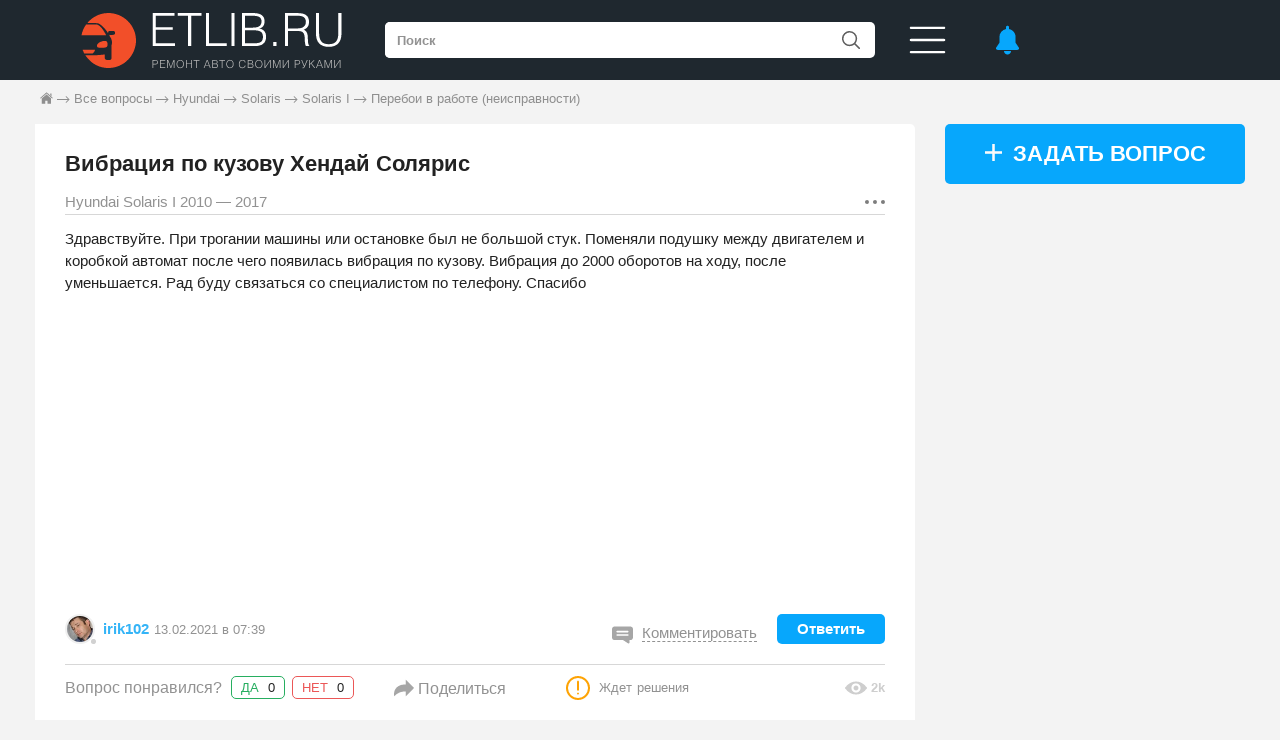

--- FILE ---
content_type: text/html; charset=utf-8
request_url: https://etlib.ru/qa/vibratsiya-po-kuzovu-64918
body_size: 11501
content:
<!DOCTYPE html>
<html lang="ru" >
<head>
	<meta charset="UTF-8">
	<title>Вибрация по кузову Хендай Солярис &mdash; 3 ответа</title>
        

        

        <link rel="icon" href="/Templates/skin/m2/css/favicon/favicon-32x32.png">
        
        

        
        
            
              
            
            <link rel="alternate" media="only screen and (max-width: 640px)" href="https://m.etlib.ru/qa/vibratsiya-po-kuzovu-64918" >
        

        
             <link rel="canonical" href="https://etlib.ru/qa/vibratsiya-po-kuzovu-64918"/>
        



        
            <link rel="stylesheet" href="/Templates/skin/v2/qa2/qa2.min.css?1655982533">
            <!-- <link rel="stylesheet" href="/Templates/skin/v2/qa2/qa2.css?1768952368"> -->
        

        <link rel="stylesheet" href="/Templates/skin/v2/style/core.min.css?1717402376">
        <!-- <link rel="stylesheet" href="/Templates/skin/v2/style/core.css?1768952368"> -->

        

        

        

        
                <meta property="yandex_recommendations_title" content="Вибрация по кузову Хендай Солярис"/>
             <meta property="yandex_recommendations_category" content="Hyundai Solaris I • 3 ответа"/>
                  <meta property="yandex_recommendations_tag" content="qa"/>
            
        

        <meta property="fb:app_id" content="303739883338197"/>
        <meta property="fb:pages" content="723068537724476" />

        

        
        <meta property="relap:article" content="false">
        
        
        

        
</head>


<body>
    <script type="text/javascript">
         var askItem = { 
                "id" : 64918,
         }; 
    </script>

    <header class="header header__header">
    <div class="cookie-pop-up">
        <div class="cookie-pop-up__button">Хорошо</div>        
        <div class="cookie-pop-up__text">Продолжая использование данного сайта, я соглашаюсь с <a class="cookie-pop-up__link" href="https://etlib.ru/qa/support/privacy" target="_blank">политикой конфиденциальности.</a></div>
    </div>
    <div class="header__container">
        <div class="header__wrapper">
            <a class="header__logo" href="/" title="На главную">
                <svg viewBox="0 0 266 64">
                    <use xlink:href="/Templates/skin/v2/images/svg_icon/sprite.svg?1655982574#logo"></use>
                </svg>
            </a>
            <form class="header__search" method="get" action="/search">
                <input class="header__search-field" type="text" placeholder="Поиск" name="q" >
                
                <button class="header__search-btn" type="submit">
                    <svg class="header__search-btn-svg" viewBox="0 0 18 18">
                        <use xlink:href="/Templates/skin/v2/images/svg_icon/sprite.svg?1655982574#lens"></use>
                    </svg>
                </button>
            </form>
            <svg class="header__burger-btn-svg" viewBox="0 0 39 30">
                <use xlink:href="/Templates/skin/v2/images/svg_icon/sprite.svg?1655982574#burger-btn"></use>
            </svg>

            <nav class="header__menu">
                <div class="header__menu-title">Меню</div>
                <a class="header__menu-item" href="/auto?type[]=blog" rel="nofollow">Статьи</a>
                <a class="header__menu-item" href="/auto?type[]=report" rel="nofollow">Фотоинструкции</a>
                <a class="header__menu-item" href="/auto?type[]=video" rel="nofollow">Видео</a>
                <a class="header__menu-item" href="/qa" rel="nofollow">Вопросы/ответы</a>
                <a class="header__menu-item" href="/автонормы" rel="nofollow">Автонормы</a>
                <a class="header__menu-item" href="/tehdata" rel="nofollow">Тех. данные</a>
                <a class="header__menu-item" href="/wiki" rel="nofollow">Wiki</a>
                <a class="header__menu-item" href="/calc" rel="nofollow">Калькуляторы</a>
                <a class="header__menu-item" href="/auto?type[]=lifehack" rel="nofollow">Лайфхаки</a>
            </nav>

            <div id="notifList" class="notifications-pop-up">
                <!-- ajax notif list -->
            </div>

            <div id="alerts" class="header__notice">
                <svg class="header__notice-svg" viewBox="0 0 23 30">
                    <use xlink:href="/Templates/skin/v2/images/svg_icon/sprite.svg?1655982574#bell"></use>
                </svg>
            </div>
        </div>

        <div class="header__user-menu" id="user">
          <!-- ajax block/login_block --> 
        </div>
    </div>
</header>


    <main class="main mb_45">
        <nav class="bread-crumbs">
          <a class="bread-crumbs__link" href="/">
            <svg class="bread-crumbs__icon-svg bread-crumbs__icon-svg_home" viewBox="0 0 13 13">
              <use xlink:href="/Templates/skin/v2/images/svg_icon/sprite.svg?1655982574#bread-crumbs-home"></use>
            </svg>
          </a>
            
            <a class="bread-crumbs__link" href="/qa">
                    <svg class="bread-crumbs__icon-svg" viewBox="0 0 14 8">
                    <use xlink:href="/Templates/skin/v2/images/svg_icon/sprite.svg?1655982574#bread-crumbs-arrow"></use>
                    </svg>
                    <span class="bread-crumbs__text"><span>Все вопросы</span></span>
                    </a>
            
            <a class="bread-crumbs__link" href="/qa?f_mark=22">
                    <svg class="bread-crumbs__icon-svg" viewBox="0 0 14 8">
                    <use xlink:href="/Templates/skin/v2/images/svg_icon/sprite.svg?1655982574#bread-crumbs-arrow"></use>
                    </svg>
                    <span class="bread-crumbs__text"><span>Hyundai</span></span>
                    </a>
            
            <a class="bread-crumbs__link" href="/qa?f_mark=22&f_model=457">
                    <svg class="bread-crumbs__icon-svg" viewBox="0 0 14 8">
                    <use xlink:href="/Templates/skin/v2/images/svg_icon/sprite.svg?1655982574#bread-crumbs-arrow"></use>
                    </svg>
                    <span class="bread-crumbs__text"><span>Solaris</span></span>
                    </a>
            
            <a class="bread-crumbs__link" href="/qa?f_mark=22&f_model=457&f_gen=1257">
                    <svg class="bread-crumbs__icon-svg" viewBox="0 0 14 8">
                    <use xlink:href="/Templates/skin/v2/images/svg_icon/sprite.svg?1655982574#bread-crumbs-arrow"></use>
                    </svg>
                    <span class="bread-crumbs__text"><span>Solaris I</span></span>
                    </a>
            
            <a class="bread-crumbs__link" href="/qa?f_mark=22&f_model=457&f_gen=1257&f_cat=182">
                    <svg class="bread-crumbs__icon-svg" viewBox="0 0 14 8">
                    <use xlink:href="/Templates/skin/v2/images/svg_icon/sprite.svg?1655982574#bread-crumbs-arrow"></use>
                    </svg>
                    <span class="bread-crumbs__text"><span>Перебои в работе (неисправности)</span></span>
                    </a>
            
        </nav>

        
        <script type="application/ld+json">
            {
            "@context": "https://schema.org",
            "@type": "BreadcrumbList",
            "itemListElement": [
            
            {
            "@type": "ListItem",
            "position": 1,
            "name": "💬 Ответы",
            "item": "https://etlib.ru/qa"
            }
            ,
            
            {
            "@type": "ListItem",
            "position": 2,
            "name": "🚗 Hyundai Solaris I",
            "item": "https://etlib.ru/qa?f_mark=22&f_model=457&f_gen=1257"
            }
            ,
            
            {
            "@type": "ListItem",
            "position": 3,
            "name": "🛠 Перебои в работе (неисправности)",
            "item": "https://etlib.ru/qa?f_mark=22&f_model=457&f_gen=1257&f_cat=182"
            }
            
            
            ]
            }
        </script>
        

        <div class="main__content">
            <section class="question" id="content">
                <article class="question__question">
                    <header class="question__header">
                        <h1 class="question__title">Вибрация по кузову Хендай Солярис</h1>
                        <div class="question__auto-feature">Hyundai Solaris I 2010 — 2017 </div>
                        <div class="parent-block">
                            <svg class="select-status-btn-svg question__select-status-btn-svg" viewBox="0 0 20 4">
                            <use xlink:href="/Templates/skin/v2/images/svg_icon/sprite.svg?1655982574#select-status-btn"></use>
                            </svg>
                            <div class="select-status-pop-up question__select-status-menu">

                                

                                

                                <a class="select-status-pop-up__item do-claim" data-p='{"item":"ask","id":"64918"}' href="#">Пожаловаться</a>

                                

                                

                                
                                <div class="select-status-pop-up__not-author">
                                    <div class="select-status-pop-up__switch">
                                        <div class="select-status-pop-up__switch-text">Подписаться</div>
                                        <form class="switch">
                                            <input class="switch__answer-no" name="answer" type="radio" checked>
                                                   <input class="switch__answer-yes" name="answer" type="radio" >
                                                   <div class="switch__switch-answer" data-p='{"id_ask":"64918", "id_customer":""}'></div>
                                            <div class="switch__btn-slide"></div>
                                            <div class="switch__field"></div>
                                        </form>
                                    </div>
                                    <div class="select-status-pop-up__text">Вы будете получать уведомления о новых ответах и комментариях</div>
                                </div>
                                

                            </div>
                        </div>
                    </header>
                    <div class="question__main content">

                        <p>Здравствуйте. При трогании машины или остановке был не большой стук. Поменяли подушку между двигателем и коробкой автомат после чего появилась вибрация по кузову. Вибрация до 2000 оборотов на ходу, после уменьшается. Рад буду связаться со специалистом по телефону. Спасибо</p>

                        
                        <div class="question__adv">
                            <!-- v2_qa_exp1_880x280 -->
                            <ins class="adsbygoogle"
                                 style="display:block"
                                 data-ad-client="ca-pub-6411000547442522"
                                 data-ad-slot="3194535948"
                                 data-ad-format="auto"
                                 data-full-width-responsive="true"></ins>
                            <script>
                                 (adsbygoogle = window.adsbygoogle || []).push({});
                            </script>
                        </div>
                        

                        <div class="question__wrapper">
                            <div class="user-info">
                                
                                <a class="user-icon user-info__user-icon refresh" data-p='{"item":"customer","field":"dt","id":57851,"value":"2021-02-24 13:49:27"}' title="24.02.2021 в 13:49" href="/customer/57851" style="background: url(/Templates/storage/customer_ava/90/57851.jpg) center /cover;">
                                    <span class="user-icon__status offline"></span>
                                </a>
                                <div class="user-info__user-info-text" >
                                    <div class="user-info__user-info-text-upper" itemprop="author" itemscope itemtype="https://schema.org/Person">
                                        <meta itemprop="name" content="irik102" />
                                        <a itemprop="url" class="user-info__user-name " href="/customer/57851">irik102</a>

                                                              

                                                              

                                                              <div class="parent-block">
                                                                  <time class="last-edit user-info__last-edit">
                                                                      13.02.2021 в 07:39
                                                                      
                                                                  </time>

                                                                  
                                                              </div>

                                                              

                                        </div>
                                        
                                    </div>
                                </div>

                                <div class="question__wrapper-right">

                                    
                                    <div class="comment-action question__comment-action open-comment-form" data-form="ask64918">
                                        <svg class="comment-action__icon-svg" viewBox="0 0 21 18">
                                        <use xlink:href="/Templates/skin/v2/images/svg_icon/sprite.svg?1655982574#comment-window"></use>
                                        </svg>
                                        <span class="comment-action__text">Комментировать</span>
                                    </div>

                                      
                                        <a class="question__answer-btn" href="#writeAns">Ответить</a>
                                      

                                    

                                </div>
                            </div>
                        </div>
                        <footer class="question__footer">
                            <div class="question__footer-panel">
                                <div class="question__footer-wrapper">
                                    <div class="like-dislike question__like">
                                        <div class="like-dislike__text">Вопрос понравился?</div>

                                        <div id="vt_1_ask_64918">
                                            
                                            
                                            
                                            
                                            <div class="like-dislike__btn yes-btn " data-p='{"item":"ask", "id":64918, "act":1}'>ДА
    <span class="like-dislike__counter refresh"  data-p='{"item":"ask", "field":"count_like","id":64918,"value":"0"}'>0</span>
</div>

<div id="vt_1_ask_64918_list">

</div>

                                        </div>

                                        <div id="vt_-1_ask_64918">
                                            
                                            
                                            
                                            
                                            <div class="like-dislike__btn no-btn " data-p='{"item":"ask", "id":64918, "act":-1}'>НЕТ
    <span class="like-dislike__counter refresh"  data-p='{"item":"ask", "field":"count_dislike","id":64918,"value":"0"}'>0</span>
</div>


<div id="vt_-1_ask_64918_list">
  <!-- askitem_vote_down_list -->
</div>

                                        </div>
                                    </div>

                                    <div class="share-action question__share-action" data-p='{"item":"ask","id":64918,"sef":"vibratsiya-po-kuzovu-64918"}'>
                                        <svg class="share-action__icon-svg" viewBox="0 0 20 18">
                                        <use xlink:href="/Templates/skin/v2/images/svg_icon/sprite.svg?1655982574#share-arrow"></use>
                                        </svg>
                                        <span class="share-action__text">Поделиться</span>
                                    </div>

                                    
                                    <div class="question-status">
                                        <svg class="question-status__icon-svg" fill="none" viewBox="0 0 24 24">
                                        <use xlink:href="/Templates/skin/v2/images/svg_icon/sprite.svg?1655982574#question-wait"></use>
                                        </svg>
                                        <span class="question-status__text">Ждет решения</span>
                                    </div>
                                    

                                    

                                    
                                </div>

                                <div class="parent-block">
                                    <div data-ask="64918" data-p='{"id":"64918","cnt":"2653"}' class="saw question__saw">
                                        <svg class="saw__icon-svg" viewBox="0 0 22 14">
                                        <use xlink:href="/Templates/skin/v2/images/svg_icon/sprite.svg?1655982574#eye"></use>
                                        </svg>
                                        <span class="saw__count refresh" data-p='{"item":"ask", "field":"count_view","id":64918,"value":"2653"}'>2k</span>
                                    </div>

                                    <div data-ask="64918" class="window-users-pop-up question__saw-users-window">
                                        <!-- qa2/blocks/ask_saw -->
                                    </div>
                                </div>

                                <!-- </div> -->

                            </div>

                            
                            
                            
                            
                            

                            <div class="question__user-wrotes">
                                
    

        

        <div class="user-wrote question__user-wrote qa-item" id="com85829">

            
<div class="user-wrote__header">
    
    <a class="user-icon user-wrote__user-icon refresh" data-p='{"item":"customer","field":"dt","id":31680,"value":"2022-02-18 22:55:48"}' title="18.02.2022 в 22:55" href="/customer/31680" style="background: url(/Templates/storage/customer_ava/90/31680.jpg) center /cover;">
        <span class="user-icon__status offline"></span>
    </a>

    <a class="user-wrote__user-name" href="/customer/31680">Михаил Самсонов</a>

    <div class="parent-block">
      <time class="last-edit user-wrote__last-edit">
        13.02.2021 в 08:40
        

        
      </time>

      
    </div>


    
</div>

<p class="user-wrote__text">
  <!-- <span class="user-wrote__text-user-name">@andrienko.1966</span> -->
  
  А на холостом ходу есть вибрация?
</p>


            <div class="user-wrote__footer">
                
                <span class="user-wrote__answer-btn comment-reply" data-p='{"form":"ask64918", "cname":"Михаил Самсонов", "cid":"31680","comid":"85829"}'>Ответить</span>
                

                
                <div class="user-wrote__select-status-wrapper">
                    <svg class="select-status-btn-svg" viewBox="0 0 20 4">
                        <use xlink:href="/Templates/skin/v2/images/svg_icon/sprite.svg?1655982574#select-status-btn"></use>
                    </svg>

                    <div class="select-status-pop-up user-wrote__select-status-menu">

                    

                    

                    <a class="select-status-pop-up__item do-claim" data-p='{"item":"comment","id":"85829"}' href="#">Пожаловаться</a>
                    </div>
                </div>
                
            </div>
        </div>

      
    

        

        <div class="user-wrote question__user-wrote qa-item" id="com85830">

            
<div class="user-wrote__header">
    
    <a class="user-icon user-wrote__user-icon refresh" data-p='{"item":"customer","field":"dt","id":57851,"value":"2021-02-24 13:49:27"}' title="24.02.2021 в 13:49" href="/customer/57851" style="background: url(/Templates/storage/customer_ava/90/57851.jpg) center /cover;">
        <span class="user-icon__status offline"></span>
    </a>

    <a class="user-wrote__user-name" href="/customer/57851">irik102</a>

    <div class="parent-block">
      <time class="last-edit user-wrote__last-edit">
        13.02.2021 в 09:09
        

        
      </time>

      
    </div>


    
</div>

<p class="user-wrote__text">
  <!-- <span class="user-wrote__text-user-name">@andrienko.1966</span> -->
  
  Присутствует, защиту убирали она ни причем
</p>


            <div class="user-wrote__footer">
                
                <span class="user-wrote__answer-btn comment-reply" data-p='{"form":"ask64918", "cname":"irik102", "cid":"57851","comid":"85830"}'>Ответить</span>
                

                
                <div class="user-wrote__select-status-wrapper">
                    <svg class="select-status-btn-svg" viewBox="0 0 20 4">
                        <use xlink:href="/Templates/skin/v2/images/svg_icon/sprite.svg?1655982574#select-status-btn"></use>
                    </svg>

                    <div class="select-status-pop-up user-wrote__select-status-menu">

                    

                    

                    <a class="select-status-pop-up__item do-claim" data-p='{"item":"comment","id":"85830"}' href="#">Пожаловаться</a>
                    </div>
                </div>
                
            </div>
        </div>

      
    





<div id="comActionask64918" class="comment-action question__footer-comment-action open-comment-form" data-form="ask64918">
    <svg class="comment-action__icon-svg" viewBox="0 0 21 18">
        <use xlink:href="/Templates/skin/v2/images/svg_icon/sprite.svg?1655982574#comment-window"></use>
    </svg>
    <span class="comment-action__text">Написать комментарий</span>
</div>




                            </div>

                            
                            <div id="writeComask64918" class="write-text clear" style="display:none;">
                                <div class="write-text__title">Написать комментарий:</div>
                                <form class="comForm" id="ask64918">
                                    <input id="comIdask64918" type="hidden" name="id" value="0">
                                    <input id="comToIdCustask64918" type="hidden" name="to_id_customer" value="0">
                                    <input id="comIdComask64918" type="hidden" name="id_comment" value="0">
                                    <input type="hidden" name="type" value="ask">
                                    <input type="hidden" name="iditem" value="64918">
                                    <textarea id="comTextask64918" class="write-text__textarea" name="text"></textarea>

                                    <div id="com_errorsask64918" class="form_errors">

                                    </div>

                                    <button class="write-text__btn send-btn" type="submit">Написать</button>
                                    <div class="write-text__btn cancel-btn">Отмена</div>
                                </form>
                            </div>
                            

                        </footer>
                    </article>

                    
                    <div class="similar-questions">
                        <div class="similar-questions__title">Похожие вопросы:</div>
                        
                        <div class="similar-questions__item">
                            <a class="similar-questions__link" href="/qa/vibratsiya-pri-tormozhenii-60645">Вибрация при торможении Хендай Солярис</a>
                            <span class="similar-questions__sum-answer"> – 2 ответа</span>
                            <p class="similar-questions__answer">
                                При торможении на скорости 90км/час и более появляется вибрация на автомобиле, в частности на руле. На меньшей скорости вибрации нет. Может ли это быть следствием износа и нарушени......
                                <a class="similar-questions__answer-link" href="/qa/vibratsiya-pri-tormozhenii-60645">
                                    <svg class="similar-questions__icon-svg" viewBox="0 0 14 8">
                                    <use xlink:href="/Templates/skin/v2/images/svg_icon/sprite.svg?1655982574#bread-crumbs-arrow"></use>
                                    </svg>
                                </a>
                            <p>
                        </div>
                        
                        <div class="similar-questions__item">
                            <a class="similar-questions__link" href="/qa/plavayut-oboroty-27626">Плавают обороты в Хендай Солярис</a>
                            <span class="similar-questions__sum-answer"> – 1 ответ</span>
                            <p class="similar-questions__answer">
                                Добрый вечер, Хендай Солярис, 2016 г, 1.6, АКПП, пробег 800 км. Начали прыгать обороты двигателя. При движении все работает ровно, при переключении в режим Р начинают скакать оборо......
                                <a class="similar-questions__answer-link" href="/qa/plavayut-oboroty-27626">
                                    <svg class="similar-questions__icon-svg" viewBox="0 0 14 8">
                                    <use xlink:href="/Templates/skin/v2/images/svg_icon/sprite.svg?1655982574#bread-crumbs-arrow"></use>
                                    </svg>
                                </a>
                            <p>
                        </div>
                        
                    </div>
                    

                    
                    <div class="answer">
                        <div class="answer__sum-answer">3 ответа</div>

                        
                        
										

                    <div class="answer__content qa-item" id="ans139371">
                        <div class="answer__answer  ">
                            <div class="answer__main">
                                <svg class="select-status-btn-svg answer__select-status-btn-svg" viewBox="0 0 20 4">
                                    <use xlink:href="/Templates/skin/v2/images/svg_icon/sprite.svg?1655982574#select-status-btn"></use>
                                </svg>

                                <div class="select-status-pop-up answer__select-status-menu">
																		

																		

																		
                                    <a class="select-status-pop-up__item do-claim" data-p='{"item":"answer","id":"139371"}' href="#">Пожаловаться</a>
																		

                                    <a class="select-status-pop-up__item share-action" href="#" data-p='{"item":"ans","id":139371,"sef":"vibratsiya-po-kuzovu-64918"}'>Поделиться</a>
                                </div>

																
	<div class="user-info answer__user-info answer__user-info">
			
      <a class="user-icon user-info__user-icon refresh" data-p='{"item":"customer","field":"dt","id":31680,"value":"2022-02-18 22:55:48"}' href="/customer/31680" title="18.02.2022 в 22:55" style="background: url(/Templates/storage/customer_ava/90/31680.jpg) center /cover;">
        	<span class="user-icon__status offline"></span>
      </a>
      <div class="user-info__user-info-text">
          <div class="user-info__user-info-text-upper" itemprop="author" itemscope itemtype="https://schema.org/Person">
							<meta itemprop="name" content="Михаил Самсонов" />
              <a itemprop="url" class="user-info__user-name" href="/customer/31680">Михаил Самсонов</a>
							
							<div class="user-info__user-ability">ЭКСПЕРТ</div>
							

							
							<div class="user-rating user-info__user-rating" title="Заработано баллов">
                  <svg class="user-rating__chart-icon-svg" viewBox="0 0 10 12">
                      <use xlink:href="/Templates/skin/v2/images/svg_icon/sprite.svg?1655982574#rating-chart"></use>
                  </svg>
									<b itemprop="award" class="refresh" data-p='{"item":"customer","field":"point","id":31680,"value":"41989"}'>41989</b>
              </div>
							

              <div class="parent-block">
                <time class="last-edit user-info__last-edit">
                  13.02.2021 в 08:57
                  
                </time>

								

              </div>
							
          </div>

					

      </div>
  </div>

  <div class="answer__text content">
		<p>Если на холостом ходу то же есть вибрация, то она может быть от той же подушки, она например жестче, попробовать ослабить крепление подушки, запустить двигатель, заглушить через 10 секунд, далее затянуть подушку. </p><p>Если только при движении, то то же может быть от подушки, еще может быть от внутреннего ШРУС, балансировку колес стоит проверить, еще мог лед замерзнуть на дисках.</p>
  </div>

                            </div>

                            <div class="answer__footer-panel">

                                <div class="like-dislike answer__like">
                                    <div class="like-dislike__text">Ответ понравился?</div>

																		<div id="vt_1_answer_139371">
																			
																			
																			
																			
																			<div class="like-dislike__btn yes-btn " data-p='{"item":"answer", "id":139371, "act":1}'>ДА
    <span class="like-dislike__counter refresh"  data-p='{"item":"answer", "field":"count_like","id":139371,"value":"0"}'>0</span>
</div>

<div id="vt_1_answer_139371_list">

</div>

																		</div>

																		<div id="vt_-1_answer_139371">
																			
																			
																			
																			
																			<div class="like-dislike__btn no-btn " data-p='{"item":"answer", "id":139371, "act":-1}'>НЕТ
    <span class="like-dislike__counter refresh"  data-p='{"item":"answer", "field":"count_dislike","id":139371,"value":"0"}'>0</span>
</div>


<div id="vt_-1_answer_139371_list">
  <!-- askitem_vote_down_list -->
</div>

																		</div>
                                </div>

																
                                <div class="comment-action open-comment-form" data-form="answer139371">
                                    <svg class="comment-action__icon-svg" viewBox="0 0 21 18">
                                        <use xlink:href="/Templates/skin/v2/images/svg_icon/sprite.svg?1655982574#comment-window"></use>
                                    </svg>
                                    <span class="comment-action__text">Комментировать</span>
                                </div>
																

																

																

																
                            </div>
                        </div>

												

												
												
												
												
												

												

												

												<div id="writeComanswer139371" class="write-text clear" style="display:none;">
												    <div class="write-text__title">Написать комментарий:</div>
												    <form class="comForm" id="answer139371">
												        <input id="comIdanswer139371" type="hidden" name="id" value="0">
												        <input id="comToIdCustanswer139371" type="hidden" name="to_id_customer" value="0">
												        <input id="comIdComanswer139371" type="hidden" name="id_comment" value="0">
												        <input type="hidden" name="type" value="answer">
												        <input type="hidden" name="iditem" value="139371">
												        <textarea id="comTextanswer139371" class="write-text__textarea" name="text"></textarea>

												        <div id="com_errorsanswer139371" class="form_errors">

												        </div>

												        <button class="write-text__btn send-btn" type="submit">Написать</button>
												        <div class="write-text__btn cancel-btn">Отмена</div>
												    </form>
												</div>

												
                    </div>

										

                        
                        
										

                    <div class="answer__content qa-item" id="ans139372">
                        <div class="answer__answer  ">
                            <div class="answer__main">
                                <svg class="select-status-btn-svg answer__select-status-btn-svg" viewBox="0 0 20 4">
                                    <use xlink:href="/Templates/skin/v2/images/svg_icon/sprite.svg?1655982574#select-status-btn"></use>
                                </svg>

                                <div class="select-status-pop-up answer__select-status-menu">
																		

																		

																		
                                    <a class="select-status-pop-up__item do-claim" data-p='{"item":"answer","id":"139372"}' href="#">Пожаловаться</a>
																		

                                    <a class="select-status-pop-up__item share-action" href="#" data-p='{"item":"ans","id":139372,"sef":"vibratsiya-po-kuzovu-64918"}'>Поделиться</a>
                                </div>

																
	<div class="user-info answer__user-info answer__user-info">
			
      <a class="user-icon user-info__user-icon refresh" data-p='{"item":"customer","field":"dt","id":3121,"value":"2022-02-18 18:22:22"}' href="/customer/3121" title="18.02.2022 в 18:22" style="background: url(/Templates/storage/customer_ava/90/3121.jpg) center /cover;">
        	<span class="user-icon__status offline"></span>
      </a>
      <div class="user-info__user-info-text">
          <div class="user-info__user-info-text-upper" itemprop="author" itemscope itemtype="https://schema.org/Person">
							<meta itemprop="name" content="Гнат" />
              <a itemprop="url" class="user-info__user-name" href="/customer/3121">Гнат</a>
							
							<div class="user-info__user-ability">ЭКСПЕРТ</div>
							

							
							<div class="user-rating user-info__user-rating" title="Заработано баллов">
                  <svg class="user-rating__chart-icon-svg" viewBox="0 0 10 12">
                      <use xlink:href="/Templates/skin/v2/images/svg_icon/sprite.svg?1655982574#rating-chart"></use>
                  </svg>
									<b itemprop="award" class="refresh" data-p='{"item":"customer","field":"point","id":3121,"value":"10136"}'>10136</b>
              </div>
							

              <div class="parent-block">
                <time class="last-edit user-info__last-edit">
                  13.02.2021 в 09:32
                  
                </time>

								

              </div>
							
          </div>

					

      </div>
  </div>

  <div class="answer__text content">
		<p>Сделай так — ослабь все подушки крепления ДВС и КПП заведи двигатель, погазуй немного, заглуши, затяни подушки обратно — они должны стать на место</p>
  </div>

                            </div>

                            <div class="answer__footer-panel">

                                <div class="like-dislike answer__like">
                                    <div class="like-dislike__text">Ответ понравился?</div>

																		<div id="vt_1_answer_139372">
																			
																			
																			
																			
																			<div class="like-dislike__btn yes-btn " data-p='{"item":"answer", "id":139372, "act":1}'>ДА
    <span class="like-dislike__counter refresh"  data-p='{"item":"answer", "field":"count_like","id":139372,"value":"0"}'>0</span>
</div>

<div id="vt_1_answer_139372_list">

</div>

																		</div>

																		<div id="vt_-1_answer_139372">
																			
																			
																			
																			
																			<div class="like-dislike__btn no-btn " data-p='{"item":"answer", "id":139372, "act":-1}'>НЕТ
    <span class="like-dislike__counter refresh"  data-p='{"item":"answer", "field":"count_dislike","id":139372,"value":"0"}'>0</span>
</div>


<div id="vt_-1_answer_139372_list">
  <!-- askitem_vote_down_list -->
</div>

																		</div>
                                </div>

																
                                <div class="comment-action open-comment-form" data-form="answer139372">
                                    <svg class="comment-action__icon-svg" viewBox="0 0 21 18">
                                        <use xlink:href="/Templates/skin/v2/images/svg_icon/sprite.svg?1655982574#comment-window"></use>
                                    </svg>
                                    <span class="comment-action__text">Комментировать</span>
                                </div>
																

																

																

																
                            </div>
                        </div>

												

												
												
												
												
												

												
                        <div class="answer__comments">
													
                            <div class="answer__comments-sum">1 Комментарий</div>
													
													
    

        

        <div class="user-wrote answer__user-wrote qa-item" id="com85848">

            
<div class="user-wrote__header">
    
    <a class="user-icon user-wrote__user-icon refresh" data-p='{"item":"customer","field":"dt","id":57851,"value":"2021-02-24 13:49:27"}' title="24.02.2021 в 13:49" href="/customer/57851" style="background: url(/Templates/storage/customer_ava/90/57851.jpg) center /cover;">
        <span class="user-icon__status offline"></span>
    </a>

    <a class="user-wrote__user-name" href="/customer/57851">irik102</a>

    <div class="parent-block">
      <time class="last-edit user-wrote__last-edit">
        13.02.2021 в 10:20
        

        
      </time>

      
    </div>


    
</div>

<p class="user-wrote__text">
  <!-- <span class="user-wrote__text-user-name">@andrienko.1966</span> -->
  
  Ок, спасибо
</p>


            <div class="user-wrote__footer">
                
                <span class="user-wrote__answer-btn comment-reply" data-p='{"form":"answer139372", "cname":"irik102", "cid":"57851","comid":"85848"}'>Ответить</span>
                

                
                <div class="user-wrote__select-status-wrapper">
                    <svg class="select-status-btn-svg" viewBox="0 0 20 4">
                        <use xlink:href="/Templates/skin/v2/images/svg_icon/sprite.svg?1655982574#select-status-btn"></use>
                    </svg>

                    <div class="select-status-pop-up user-wrote__select-status-menu">

                    

                    

                    <a class="select-status-pop-up__item do-claim" data-p='{"item":"comment","id":"85848"}' href="#">Пожаловаться</a>
                    </div>
                </div>
                
            </div>
        </div>

      
    





<div id="comActionanswer139372" class="comment-action answer__footer-comment-action open-comment-form" data-form="answer139372">
    <svg class="comment-action__icon-svg" viewBox="0 0 21 18">
        <use xlink:href="/Templates/skin/v2/images/svg_icon/sprite.svg?1655982574#comment-window"></use>
    </svg>
    <span class="comment-action__text">Написать комментарий</span>
</div>




                        </div>
												

												

												<div id="writeComanswer139372" class="write-text clear" style="display:none;">
												    <div class="write-text__title">Написать комментарий:</div>
												    <form class="comForm" id="answer139372">
												        <input id="comIdanswer139372" type="hidden" name="id" value="0">
												        <input id="comToIdCustanswer139372" type="hidden" name="to_id_customer" value="0">
												        <input id="comIdComanswer139372" type="hidden" name="id_comment" value="0">
												        <input type="hidden" name="type" value="answer">
												        <input type="hidden" name="iditem" value="139372">
												        <textarea id="comTextanswer139372" class="write-text__textarea" name="text"></textarea>

												        <div id="com_errorsanswer139372" class="form_errors">

												        </div>

												        <button class="write-text__btn send-btn" type="submit">Написать</button>
												        <div class="write-text__btn cancel-btn">Отмена</div>
												    </form>
												</div>

												
                    </div>

										

                        
                        
										

                    <div class="answer__content qa-item" id="ans139387">
                        <div class="answer__answer  ">
                            <div class="answer__main">
                                <svg class="select-status-btn-svg answer__select-status-btn-svg" viewBox="0 0 20 4">
                                    <use xlink:href="/Templates/skin/v2/images/svg_icon/sprite.svg?1655982574#select-status-btn"></use>
                                </svg>

                                <div class="select-status-pop-up answer__select-status-menu">
																		

																		

																		
                                    <a class="select-status-pop-up__item do-claim" data-p='{"item":"answer","id":"139387"}' href="#">Пожаловаться</a>
																		

                                    <a class="select-status-pop-up__item share-action" href="#" data-p='{"item":"ans","id":139387,"sef":"vibratsiya-po-kuzovu-64918"}'>Поделиться</a>
                                </div>

																
	<div class="user-info answer__user-info answer__user-info">
			
      <a class="user-icon user-info__user-icon refresh" data-p='{"item":"customer","field":"dt","id":14183,"value":"2022-02-18 06:13:48"}' href="/customer/14183" title="18.02.2022 в 06:13" style="background: url(/Templates/storage/customer_ava/90/14183.jpg) center /cover;">
        	<span class="user-icon__status offline"></span>
      </a>
      <div class="user-info__user-info-text">
          <div class="user-info__user-info-text-upper" itemprop="author" itemscope itemtype="https://schema.org/Person">
							<meta itemprop="name" content="Анатолий.sib" />
              <a itemprop="url" class="user-info__user-name" href="/customer/14183">Анатолий.sib</a>
							
							<div class="user-info__user-ability">ЭКСПЕРТ</div>
							

							
							<div class="user-rating user-info__user-rating" title="Заработано баллов">
                  <svg class="user-rating__chart-icon-svg" viewBox="0 0 10 12">
                      <use xlink:href="/Templates/skin/v2/images/svg_icon/sprite.svg?1655982574#rating-chart"></use>
                  </svg>
									<b itemprop="award" class="refresh" data-p='{"item":"customer","field":"point","id":14183,"value":"55505"}'>55505</b>
              </div>
							

              <div class="parent-block">
                <time class="last-edit user-info__last-edit">
                  13.02.2021 в 16:03
                  
                </time>

								

              </div>
							
          </div>

					
          <div class="user-info__user-info-text-lower">
							
              <p class="user-info__user-skills">Всё будет хорошо!</p>
							

							
          </div>
					

      </div>
  </div>

  <div class="answer__text content">
		<p>Очень часто бывает, что появившаяся неисправность не имеет отношения к тому ремонту, который только что был произведён.<br/>
Например вибрация появляется если какая-либо свеча работает не стабильно (то есть практически мотор «троит», ну или временами «подтраивает»), отсюда и вибрация. А на больших оборотах «троение» менее заметно, и оно собственно может и пропадать при разогреве мотора. Из-за очень малых оборотов на холостом ходу, тоже может ощущаться вибрация.<br/>
При замене подушек, если двигатель по какой-то причине «сел», «лёг» на корпус кузова, — и тоже будет вибрация передаваться с мотора на кузов (то есть, подушку заменили, а касание двигателя и кузова, есть по металлу).</p>
  </div>

                            </div>

                            <div class="answer__footer-panel">

                                <div class="like-dislike answer__like">
                                    <div class="like-dislike__text">Ответ понравился?</div>

																		<div id="vt_1_answer_139387">
																			
																			
																			
																			
																			<div class="like-dislike__btn yes-btn " data-p='{"item":"answer", "id":139387, "act":1}'>ДА
    <span class="like-dislike__counter refresh"  data-p='{"item":"answer", "field":"count_like","id":139387,"value":"0"}'>0</span>
</div>

<div id="vt_1_answer_139387_list">

</div>

																		</div>

																		<div id="vt_-1_answer_139387">
																			
																			
																			
																			
																			<div class="like-dislike__btn no-btn " data-p='{"item":"answer", "id":139387, "act":-1}'>НЕТ
    <span class="like-dislike__counter refresh"  data-p='{"item":"answer", "field":"count_dislike","id":139387,"value":"0"}'>0</span>
</div>


<div id="vt_-1_answer_139387_list">
  <!-- askitem_vote_down_list -->
</div>

																		</div>
                                </div>

																
                                <div class="comment-action open-comment-form" data-form="answer139387">
                                    <svg class="comment-action__icon-svg" viewBox="0 0 21 18">
                                        <use xlink:href="/Templates/skin/v2/images/svg_icon/sprite.svg?1655982574#comment-window"></use>
                                    </svg>
                                    <span class="comment-action__text">Комментировать</span>
                                </div>
																

																

																

																
                            </div>
                        </div>

												

												
												
												
												
												

												

												

												<div id="writeComanswer139387" class="write-text clear" style="display:none;">
												    <div class="write-text__title">Написать комментарий:</div>
												    <form class="comForm" id="answer139387">
												        <input id="comIdanswer139387" type="hidden" name="id" value="0">
												        <input id="comToIdCustanswer139387" type="hidden" name="to_id_customer" value="0">
												        <input id="comIdComanswer139387" type="hidden" name="id_comment" value="0">
												        <input type="hidden" name="type" value="answer">
												        <input type="hidden" name="iditem" value="139387">
												        <textarea id="comTextanswer139387" class="write-text__textarea" name="text"></textarea>

												        <div id="com_errorsanswer139387" class="form_errors">

												        </div>

												        <button class="write-text__btn send-btn" type="submit">Написать</button>
												        <div class="write-text__btn cancel-btn">Отмена</div>
												    </form>
												</div>

												
                    </div>

										

                        
                    </div>
                    

                    

                    

                    <div id="writeAns" class="write-answer clear " style="display:block;">
                        <div id="writeAnsTit" class="write-answer__title">Ответить</div>
                        <form id="ansForm">
                            <input type="hidden" id="ansId" value="0">
                            <textarea id="ansText" name="ansText" class="write-answer__textarea"> </textarea>

                            <div id="ans_errors" class="form_errors">

                            </div>

                            <div class="write-answer__btn_wrapper">
                              

                              <button id="ansSubmit" class="write-answer__btn" type="submit">Ответить</button>
                              <div style="display:none" class="write-text__btn cancel-btn">Отмена</div>
                            </div>

                         </form>
                    </div>

                        
                        <div id="yandex_rtb_R-A-214671-2" data-blockid="R-A-214671-2" class="yandex_rtb"></div>
                        

                        <div class="see-also">
                            <div class="h2 crossed"><span>Смотрите также</span></div>
                            
                            <div id="id-214671-46"></div>
                            

                            
                            <div class="see-also__adv">
                                <div style="display:inline-block; margin-right: 30px;">
                                <!-- v2_qa_exp1_336x280_1 -->
                                <ins class="adsbygoogle"
                                     style="display:inline-block;width:336px;height:280px"
                                         data-ad-client="ca-pub-6411000547442522"
                                         data-ad-slot="3853011497"></ins>
                                     <script>
                                         (adsbygoogle = window.adsbygoogle || []).push({});
                                     </script>
                                </div>
                                <div style="display:inline-block;">
                                <!-- v2_qa_exp1_336x280_2 -->
                                <ins class="adsbygoogle"
                                     style="display:inline-block;width:336px;height:280px"
                                         data-ad-client="ca-pub-6411000547442522"
                                         data-ad-slot="2431994905"></ins>
                                     <script>
                                         (adsbygoogle = window.adsbygoogle || []).push({});
                                     </script>
                                </div>
                            </div>
                            
                        </div>

                        
                    </section>

                    <aside id="sidebar" class="aside right-aside">

                        <a class="ask-question-btn ask-question-btn-check ask-question-btn_mb_15" href="/qa/ask">
                            <svg class="ask-question-btn__icon-svg" viewBox="0 0 10 10">
                            <use xlink:href="/Templates/skin/v2/images/svg_icon/sprite.svg?1655982574#plus"></use>
                            </svg>
                            <span class="ask-question-btn__text">Задать вопрос</span>
                        </a>

                        
                        <div class="aside__adv ad_scroll">
                            <!-- v2_qa_exp1_300x600 -->
                            <ins class="adsbygoogle"
                                 style="display:inline-block;width:300px;height:600px"
                                 data-ad-client="ca-pub-6411000547442522"
                                 data-ad-slot="2324307402"></ins>
                            <script>
                                (adsbygoogle = window.adsbygoogle || []).push({});
                            </script>
                        </div>
                        

                        
                        <div class="rel-item-right">
                            
    <div class="rel-item-right__title-main">Смотрите также</div>
    
    <a class="rel-item-right__link" href="/video/vibratsiya-avtomobilya-na-skorosti-1942" onclick="ym(14066380,'reachGoal','rel_item_right_v2'); return true;">
        <div class="rel-item-right__information">
            <div class="rel-item-right__title">Вибрация автомобиля на скорости</div>
            <ul class="rel-stat">
                
                
                <li class="rel-stat__item">
                    <svg class="rel-stat__icon" viewBox="0 0 12 10">
                        <use xlink:href="/Templates/skin/v2/images/svg_icon/sprite.svg?1655982574#love-heart"></use>
                    </svg>
                    <span class="rel-stat__rate">13</span>
                </li>
                <li class="rel-stat__item">
                    <svg class="rel-stat__icon list" viewBox="0 0 12 10">
                        <use xlink:href="/Templates/skin/v2/images/svg_icon/sprite.svg?1655982574#comments"></use>
                    </svg>
                    <span class="rel-stat__rate">0</span>
                </li>
                <li class="rel-stat__item">
                    <svg class="rel-stat__icon eye" viewBox="0 0 22 14">
                        <use xlink:href="/Templates/skin/v2/images/svg_icon/sprite.svg?1655982574#eye"></use>
                    </svg>
                    <span class="rel-stat__rate">25k</span>
                
            </ul>    
        </div> 
        
         <div class="rel-item-right__picture video-icon lazy" data-original="https://etlib.ru/Templates/storage/video/1942/280/1942.jpg" style="background-position: 50% 50%; background-size: cover;">
            <svg viewBox="0 0 10 10">
                <use xlink:href="/Templates/skin/v2/images/svg_icon/sprite.svg?1655982574#video-play-btn"></use>
            </svg>
                
        </div>  
        
    </a>
    
    <a class="rel-item-right__link" href="/blog/1344-pochemu-idet-vibratsiya-v-mashine-na-skorosti" onclick="ym(14066380,'reachGoal','rel_item_right_v2'); return true;">
        <div class="rel-item-right__information">
            <div class="rel-item-right__title">Почему идет вибрация в машине на скорости</div>
            <ul class="rel-stat">
                
                
                <li class="rel-stat__item">
                    <svg class="rel-stat__icon" viewBox="0 0 12 10">
                        <use xlink:href="/Templates/skin/v2/images/svg_icon/sprite.svg?1655982574#love-heart"></use>
                    </svg>
                    <span class="rel-stat__rate">53</span>
                </li>
                <li class="rel-stat__item">
                    <svg class="rel-stat__icon list" viewBox="0 0 12 10">
                        <use xlink:href="/Templates/skin/v2/images/svg_icon/sprite.svg?1655982574#comments"></use>
                    </svg>
                    <span class="rel-stat__rate">20</span>
                </li>
                <li class="rel-stat__item">
                    <svg class="rel-stat__icon eye" viewBox="0 0 22 14">
                        <use xlink:href="/Templates/skin/v2/images/svg_icon/sprite.svg?1655982574#eye"></use>
                    </svg>
                    <span class="rel-stat__rate">113k</span>
                
            </ul>    
        </div> 
        
        <div class="rel-item-right__picture lazy" data-original="https://etlib.ru/Templates/storage/blog/1344/280/1344.jpg" style="background-position: 50% 50%; background-size: cover;">
                
        </div>  
        
    </a>
    
    <a class="rel-item-right__link" href="/blog/1370-balansirovka-koles-avtomobilya" onclick="ym(14066380,'reachGoal','rel_item_right_v2'); return true;">
        <div class="rel-item-right__information">
            <div class="rel-item-right__title">Балансировка колес автомобиля</div>
            <ul class="rel-stat">
                
                
                <li class="rel-stat__item">
                    <svg class="rel-stat__icon" viewBox="0 0 12 10">
                        <use xlink:href="/Templates/skin/v2/images/svg_icon/sprite.svg?1655982574#love-heart"></use>
                    </svg>
                    <span class="rel-stat__rate">4</span>
                </li>
                <li class="rel-stat__item">
                    <svg class="rel-stat__icon list" viewBox="0 0 12 10">
                        <use xlink:href="/Templates/skin/v2/images/svg_icon/sprite.svg?1655982574#comments"></use>
                    </svg>
                    <span class="rel-stat__rate">0</span>
                </li>
                <li class="rel-stat__item">
                    <svg class="rel-stat__icon eye" viewBox="0 0 22 14">
                        <use xlink:href="/Templates/skin/v2/images/svg_icon/sprite.svg?1655982574#eye"></use>
                    </svg>
                    <span class="rel-stat__rate">13k</span>
                
            </ul>    
        </div> 
        
        <div class="rel-item-right__picture lazy" data-original="https://etlib.ru/Templates/storage/blog/1370/280/1370.jpg" style="background-position: 50% 50%; background-size: cover;">
                
        </div>  
        
    </a>
    
    <a class="rel-item-right__link" href="/qa/vibratsiya-pri-tormozhenii-60645" onclick="ym(14066380,'reachGoal','rel_item_right_v2'); return true;">
        <div class="rel-item-right__information">
            <div class="rel-item-right__title">Вибрация при торможении Хендай Солярис</div>
            <ul class="rel-stat">
                
                
                <li class="rel-stat__item">
                    <svg class="rel-stat__icon list" viewBox="0 0 12 10">
                        <use xlink:href="/Templates/skin/v2/images/svg_icon/sprite.svg?1655982574#comments"></use>
                    </svg>
                    <span class="rel-stat__rate">2</span>
                </li>
                <li class="rel-stat__item">
                    <svg class="rel-stat__icon eye" viewBox="0 0 22 14">
                        <use xlink:href="/Templates/skin/v2/images/svg_icon/sprite.svg?1655982574#eye"></use>
                    </svg>
                    <span class="rel-stat__rate">1k</span>
                </li>
                <li class="rel-stat__item">
                </li>
                
            </ul>    
        </div> 
        
        <div class="rel-item-right__picture question">2<br>ответа</div>  
        
    </a>
    
    <a class="rel-item-right__link" href="/qa/plavayut-oboroty-27626" onclick="ym(14066380,'reachGoal','rel_item_right_v2'); return true;">
        <div class="rel-item-right__information">
            <div class="rel-item-right__title">Плавают обороты в Хендай Солярис</div>
            <ul class="rel-stat">
                
                
                <li class="rel-stat__item">
                    <svg class="rel-stat__icon list" viewBox="0 0 12 10">
                        <use xlink:href="/Templates/skin/v2/images/svg_icon/sprite.svg?1655982574#comments"></use>
                    </svg>
                    <span class="rel-stat__rate">1</span>
                </li>
                <li class="rel-stat__item">
                    <svg class="rel-stat__icon eye" viewBox="0 0 22 14">
                        <use xlink:href="/Templates/skin/v2/images/svg_icon/sprite.svg?1655982574#eye"></use>
                    </svg>
                    <span class="rel-stat__rate">3k</span>
                </li>
                <li class="rel-stat__item">
                </li>
                
            </ul>    
        </div> 
        
        <div class="rel-item-right__picture question">1<br>ответ</div>  
        
    </a>
    

                        </div>
                        

                        

                        

                        <div class="partreview-aside-rating">
                            <div class="partreview_detail_wrap margin_top_30px" data-tag='a:1:{i:0;s:3:"270";}'></div>
                        </div>
                    </aside>
                </div>
            </main>

            <div id="qa-share-popup" class="share-pop-up"> </div>
            <div id="qa-claim-popup" class="claim-pop-up"> </div>



            <a id="toTop" href="javascript: void(0)"></a>

<footer id="footer" class="footer footer__footer">
        <div class="footer__content">
            <noindex>
            <div class="footer__titles">
                <a class="footer__title ask-question-btn-check" href="/qa/ask">Задать вопрос</a>
                <a class="footer__title" href="/adv">
                    <svg class="footer__coin-icon-svg" viewBox="0 0 15 15">
                        <use xlink:href="/Templates/skin/v2/images/svg_icon/sprite.svg?1655982574#coin"></use>
                    </svg> Реклама
                </a>
                <a class="footer__title" href="/add-material">Добавить материал</a>
                <a class="footer__title" href="/%D0%B0%D0%B2%D1%82%D0%BE%D0%BD%D0%BE%D1%80%D0%BC%D1%8B">Нормы времени</a>
                <a class="footer__title" href="https://atlib.info/en">English</a>
                <a class="footer__title" href="https://atlib.info/de">Deutsch</a>
                <a class="footer__title" href="https://atlib.info/fr">Français</a>
            </div>
            </noindex>

            <div class="footer__cars">
                <div class="footer__auto">
                    <a class="footer__auto-mark" href="/auto/volkswagen-57" title="Ремонт Фольксваген своими руками">Volkswagen</a>
                    <a class="footer__auto-model" href="/auto/volkswagen-57/polo-1081" title="Ремонт Фольксваген Поло своими руками">Polo</a>
                    <a class="footer__auto-model" href="/auto/volkswagen-57/passat-1077" title="Ремонт Фольксваген Пассат своими руками">Passat</a>
                    <a class="footer__auto-model" href="/auto/volkswagen-57/golf-1071" title="Ремонт Фольксваген Гольф своими руками">Golf</a>
                    <a class="footer__auto-model" href="/auto/volkswagen-57/tiguan-1084" title="Ремонт Фольксваген Тигуан своими руками">Tiguan</a>
                    <a class="footer__auto-model" href="/auto/volkswagen-57/jetta-1073" title="Ремонт Фольксваген Джетта своими руками">Jetta</a>
                </div>
                <div class="footer__auto">
                    <a class="footer__auto-mark" href="/auto/vaz-60" title="Ремонт ВАЗ(Лада) своими руками">ВАЗ (Lada)</a>
                    <a class="footer__auto-model" href="/auto/vaz-60/vesta-2013" title="Ремонт Лада Веста своими руками">Vesta</a>
                    <a class="footer__auto-model" href="/auto/vaz-60/granta-1140" title="Ремонт Лада Гранта своими руками">Granta</a>
                    <a class="footer__auto-model" href="/auto/vaz-60/kalina-1141" title="Ремонт Лада Калина своими руками">Kalina</a>
                    <a class="footer__auto-model" href="/auto/vaz-60/211021112112-2009" title="Ремонт ВАЗ 2110/2111/2112 своими руками">2110/2111/2112</a>
                    <a class="footer__auto-model" href="/auto/vaz-60/21082109-1124" title="Ремонт ВАЗ 2108/2109 своими руками">2108/2109</a>
                </div>
                <div class="footer__auto">
                    <a class="footer__auto-mark" href="/auto/renault-46" title="Ремонт Рено своими руками">Renault</a>
                    <a class="footer__auto-model" href="/auto/renault-46/logan-856" title="Ремонт Рено Логан своими руками">Logan</a>
                    <a class="footer__auto-model" href="/auto/renault-46/duster-849" title="Ремонт Рено Дастер своими руками">Duster</a>
                    <a class="footer__auto-model" href="/auto/renault-46/megane-857" title="Ремонт Рено Меган своими руками">Megane</a>
                    <a class="footer__auto-model" href="/auto/renault-46/sandero-860" title="Ремонт Рено Сандеро своими руками">Sandero</a>
                    <a class="footer__auto-model" href="/auto/renault-46/kangoo-852" title="Ремонт Рено Кенго своими руками">Kangoo</a>
                </div>
                <div class="footer__auto">
                    <a class="footer__auto-mark" href="/auto/ford-18" title="Ремонт Форд своими руками">Ford</a>
                    <a class="footer__auto-model" href="/auto/ford-18/focus-344" title="Ремонт Форд Фокус своими руками">Focus</a>
                    <a class="footer__auto-model" href="/auto/ford-18/mondeo-354" title="Ремонт Форд Мондео своими руками">Mondeo</a>
                    <a class="footer__auto-model" href="/auto/ford-18/transit-1190" title="Ремонт Форд Транзит своими руками">Transit</a>
                    <a class="footer__auto-model" href="/auto/ford-18/kuga-352" title="Ремонт Форд Куга своими руками">Kuga</a>
                    <a class="footer__auto-model" href="/auto/ford-18/fusion-347" title="Ремонт Форд Фьюжен своими руками">Fusion</a>
                </div>
                <div class="footer__auto">
                    <a class="footer__auto-mark" href="/auto/toyota-56" title="Ремонт Тойота своими руками">Toyota</a>
                    <a class="footer__auto-model" href="/auto/toyota-56/corolla-967" title="Ремонт Тойота Королла своими руками">Corolla</a>
                    <a class="footer__auto-model" href="/auto/toyota-56/rav-4-1022" title="Ремонт Тойота Рав 4 своими руками">RAV 4</a>
                    <a class="footer__auto-model" href="/auto/toyota-56/camry-958" title="Ремонт Тойота Камри своими руками">Camry</a>
                    <a class="footer__auto-model" href="/auto/toyota-56/avensis-949" title="Ремонт Тойота Авенсис своими руками">Avensis</a>
                    <a class="footer__auto-model" href="/auto/toyota-56/land-cruiser-prado-996" title="Ремонт Тойота Ленд Крузер Прадо своими руками">Land Cruiser Prado</a>
                </div>
                <div class="footer__auto">
                    <a class="footer__auto-mark" href="/auto/kia-28" title="Ремонт Киа своими руками">Kia</a>
                    <a class="footer__auto-model" href="/auto/kia-28/rio-525" title="Ремонт Киа Рио своими руками">Rio</a>
                    <a class="footer__auto-model" href="/auto/kia-28/sportage-531" title="Ремонт Киа Спортейдж своими руками">Sportage</a>
                    <a class="footer__auto-model" href="/auto/kia-28/ceed-512" title="Ремонт Киа Сид своими руками">Ceed</a>
                    <a class="footer__auto-model" href="/auto/kia-28/sorento-528" title="Ремонт Киа Соренто своими руками">Sorento</a>
                    <a class="footer__auto-model" href="/auto/kia-28/cerato-513" title="Ремонт Киа Серато своими руками">Cerato</a>
                </div>
                <div class="footer__auto">
                    <a class="footer__auto-mark" href="/auto/nissan-40" title="Ремонт Ниссан своими руками">Nissan</a>
                    <a class="footer__auto-model" href="/auto/nissan-40/x-trail-759" title="Ремонт Ниссан Х-Трейл своими руками">X-Trail</a>
                    <a class="footer__auto-model" href="/auto/nissan-40/qashqai-738" title="Ремонт Ниссан Кашкай своими руками">Qashqai</a>
                    <a class="footer__auto-model" href="/auto/nissan-40/almera-689" title="Ремонт Ниссан Альмера своими руками">Almera</a>
                    <a class="footer__auto-model" href="/auto/nissan-40/tiida-753" title="Ремонт Ниссан Тиида своими руками">Tiida</a>
                    <a class="footer__auto-model" href="/auto/nissan-40/sunny-749" title="Ремонт Ниссан Санни своими руками">Sunny</a>
                </div>
                <div class="footer__auto">
                    <a class="footer__auto-mark" href="/auto/chevrolet-10" title="Ремонт Шевроле своими руками">Chevrolet</a>
                    <a class="footer__auto-model" href="/auto/chevrolet-10/lacetti-146" title="Ремонт Шевроле Лачетти своими руками">Lacetti</a>
                    <a class="footer__auto-model" href="/auto/chevrolet-10/aveo-126" title="Ремонт Шевроле Авео своими руками">Aveo</a>
                    <a class="footer__auto-model" href="/auto/chevrolet-10/niva-154" title="Ремонт Шевроле Нива своими руками">Niva</a>
                    <a class="footer__auto-model" href="/auto/chevrolet-10/captiva-132" title="Ремонт Шевроле Каптива своими руками">Captiva</a>
                    <a class="footer__auto-model" href="/auto/chevrolet-10/cruze-139" title="Ремонт Шевроле Круз своими руками">Cruze</a>
                </div>
                <div class="footer__auto">
                    <a class="footer__auto-mark" href="/auto/opel-41" title="Ремонт Опель своими руками">Opel</a>
                    <a class="footer__auto-model" href="/auto/opel-41/zafira-788" title="Ремонт Опель Зафира своими руками">Zafira</a>
                    <a class="footer__auto-model" href="/auto/opel-41/astra-765" title="Ремонт Опель Астра своими руками">Astra</a>
                    <a class="footer__auto-model" href="/auto/opel-41/vectra-786" title="Ремонт Опель Вектра своими руками">Vectra</a>
                    <a class="footer__auto-model" href="/auto/opel-41/insignia-772" title="Ремонт Опель Инсигния своими руками">Insignia</a>
                    <a class="footer__auto-model" href="/auto/opel-41/meriva-775" title="Ремонт Опель Мерива своими руками">Meriva</a>
                </div>
                <div class="footer__auto">
                    <a class="footer__auto-mark" href="/auto/skoda-51" title="Ремонт Шкода своими руками">Skoda</a>
                    <a class="footer__auto-model" href="/auto/skoda-51/octavia-894" title="Ремонт Шкода Октавия своими руками">Octavia</a>
                    <a class="footer__auto-model" href="/auto/skoda-51/fabia-891" title="Ремонт Шкода Фабия своими руками">Fabia</a>
                    <a class="footer__auto-model" href="/auto/skoda-51/rapid-895" title="Ремонт Шкода Рапид своими руками">Rapid</a>
                    <a class="footer__auto-model" href="/auto/skoda-51/yeti-898" title="Ремонт Шкода Ети своими руками">Yeti</a>
                    <a class="footer__auto-model" href="/auto/skoda-51/kodiaq-2171" title="Ремонт Шкода Кодиак своими руками">Kodiaq</a>
                </div>
                <div class="footer__auto">
                    <a class="footer__auto-mark" href="/auto/audi-4" title="Ремонт Ауди своими руками">Audi</a>
                    <a class="footer__auto-model" href="/auto/audi-4/a6-46" title="Ремонт Ауди А6 своими руками">А6</a>
                    <a class="footer__auto-model" href="/auto/audi-4/a4-43" title="Ремонт Ауди А4 своими руками">А4</a>
                    <a class="footer__auto-model" href="/auto/audi-4/q5-52" title="Ремонт Ауди Q5 своими руками">Q5</a>
                    <a class="footer__auto-model" href="/auto/audi-4/100-35" title="Ремонт Ауди 100 своими руками">100</a>
                    <a class="footer__auto-model" href="/auto/audi-4/80-37" title="Ремонт Ауди 80 своими руками">80</a>
                </div>
            </div>

            <div class="footer__wrapper">
                
                
                <noindex>
                  <a class="footer__device" href="https://m.etlib.ru/qa/vibratsiya-po-kuzovu-64918?nomobile=0" rel="nofollow">
                    <svg class="footer__device-icon-svg" viewBox="0 0 16 29">
                        <use xlink:href="/Templates/skin/v2/images/svg_icon/sprite.svg?1655982574#mobile-device"></use>
                    </svg> Мобильная версия
                  </a>
                </noindex>
                
                <div class="footer__email">По всем вопросам:
                    <a class="footer__email-text" href="mailto:info@etlib.ru">info@etlib.ru</a>
                </div>
            </div>

            <div class="footer__social">
              <noindex>
                <div class="footer__social-wrapper">
                    <a class="footer__social-link" href="http://vk.com/atlib" rel="nofollow">
                      <svg class="footer__social-icon-svg" viewBox="0 0 30 30">
                          <use xlink:href="/Templates/skin/v2/images/svg_icon/sprite.svg?1655982574#social-vk"></use>
                      </svg>
                    </a>
                    <a class="footer__social-link" href="https://zen.yandex.ru/etlib" rel="nofollow">
                      <svg class="footer__social-icon-svg" viewBox="0 0 30 30">
                          <use xlink:href="/Templates/skin/v2/images/svg_icon/sprite.svg?1655982574#social-dzen"></use>
                      </svg>
                    </a>
                    <a class="footer__social-link" href="http://www.youtube.com/channel/UCYO-WH9dCMvDGX8S0G_WfJQ/featured" rel="nofollow">
                      <svg class="footer__social-icon-svg" viewBox="0 0 30 30">
                          <use xlink:href="/Templates/skin/v2/images/svg_icon/sprite.svg?1655982574#social-youtube"></use>
                      </svg>
                    </a>
                    <a class="footer__social-link" href="https://twitter.com/EtlibRu" rel="nofollow">
                      <svg class="footer__social-icon-svg" viewBox="0 0 30 30">
                          <use xlink:href="/Templates/skin/v2/images/svg_icon/sprite.svg?1655982574#social-twitter"></use>
                      </svg>
                    </a>
                    <a class="footer__social-link" href="https://www.facebook.com/etlibru/" rel="nofollow">
                      <svg class="footer__social-icon-svg" viewBox="0 0 30 30">
                          <use xlink:href="/Templates/skin/v2/images/svg_icon/sprite.svg?1655982574#social-facebook"></use>
                      </svg>
                    </a>
                    <a class="footer__social-link" href="https://ok.ru/etlib" rel="nofollow">
                        <svg class="footer__social-icon-svg" viewBox="0 0 30 30">
                            <use xlink:href="/Templates/skin/v2/images/svg_icon/sprite.svg?1655982574#social-ok"></use>
                        </svg>
                    </a>
                </div>
              </noindex>
            </div>
            <div class="footer__copyright">© etlib.ru</div>
        </div>
    </footer>

    <!-- НА УДАЛЕНИЕ -->
    

    <div id="inform"></div>

    

            <script src="/Templates/skin/v2/js/jquery.min.js"></script>





<script src="/Templates/skin/v2/js/core.min.js?1717485684"></script>




  <!-- <script src="/Templates/skin/v2/qa2/qa.js?1768952368"></script> -->
  <script src="/Templates/skin/v2/qa2/qa.min.js?1717433904"></script>


            

<script async src="//pagead2.googlesyndication.com/pagead/js/adsbygoogle.js?client=ca-pub-6411000547442522" crossorigin="anonymous"></script>


<!--LiveInternet counter-->
<div style="display:none" id="li_counter"></div>
<script>
document.querySelector('#li_counter').innerHTML = "<img src='//counter.yadro.ru/hit?t44.6;r"+
escape(document.referrer)+((typeof(screen)=="undefined")?"":
";s"+screen.width+"*"+screen.height+"*"+(screen.colorDepth?
screen.colorDepth:screen.pixelDepth))+";u"+escape(document.URL)+
";h"+escape(document.title.substring(0,80))+";"+Math.random()+
"' alt='' title='LiveInternet' "+
"border='0' width='31' height='31'>";
</script>





        </body>
    </html>


--- FILE ---
content_type: text/html; charset=utf-8
request_url: https://www.google.com/recaptcha/api2/aframe
body_size: 267
content:
<!DOCTYPE HTML><html><head><meta http-equiv="content-type" content="text/html; charset=UTF-8"></head><body><script nonce="6D-cUmC3nOk1qdMv8dHEqQ">/** Anti-fraud and anti-abuse applications only. See google.com/recaptcha */ try{var clients={'sodar':'https://pagead2.googlesyndication.com/pagead/sodar?'};window.addEventListener("message",function(a){try{if(a.source===window.parent){var b=JSON.parse(a.data);var c=clients[b['id']];if(c){var d=document.createElement('img');d.src=c+b['params']+'&rc='+(localStorage.getItem("rc::a")?sessionStorage.getItem("rc::b"):"");window.document.body.appendChild(d);sessionStorage.setItem("rc::e",parseInt(sessionStorage.getItem("rc::e")||0)+1);localStorage.setItem("rc::h",'1768952370052');}}}catch(b){}});window.parent.postMessage("_grecaptcha_ready", "*");}catch(b){}</script></body></html>

--- FILE ---
content_type: text/css
request_url: https://etlib.ru/Templates/skin/v2/qa2/qa2.min.css?1655982533
body_size: 17563
content:
/**
 * Filename: qa2.css
 * Generated by MagicMin 2024-06-04 at 11:19:51 AM
 */
 a, abbr, acronym, address, applet, article, aside, audio, b, big, blockquote, body, canvas, caption, center, cite, code, dd, del, details, dfn, div, dl, dt, em, embed, fieldset, figcaption, figure, footer, form, h1, h2, h3, h4, h5, h6, header, hgroup, html, i, iframe, img, ins, kbd, label, legend, li, mark, menu, nav, object, ol, output, p, pre, q, ruby, s, samp, section, small, span, strike, strong, sub, summary, sup, table, tbody, td, tfoot, th, thead, time, tr, tt, u, ul, var, video{margin: 0;padding: 0;border: 0;font-size: 100%;font: inherit;vertical-align: baseline}article, aside, details, figcaption, figure, footer, header, hgroup, menu, nav, section{display: block}body{line-height: 1}ol, ul{list-style: none}blockquote, q{quotes: none}blockquote:after, blockquote:before, q:after, q:before{content: "";content: none}table{border-collapse: collapse;border-spacing: 0}*{padding: 0;margin: 0;border: 0;outline: none;box-sizing: border-box}html{height: 100%}body, html{min-height: 100%;width: 100%}a{display: block;text-decoration: none;color: #222}img{display: block;max-width: 100%;height: auto}.clear:after, .clear:before{content: " ";display: table}.clear:after{clear: both}.jspContainer{overflow: hidden;position: relative}.jspPane{position: absolute}.jspVerticalBar{background: red;height: 100%;position: absolute;right: 0;top: 0;width: 16px}.jspHorizontalBar{background: red;bottom: 0;height: 16px;left: 0;position: absolute;width: 100%}.jspCap{display: none}.jspHorizontalBar .jspCap{float: left}.jspTrack{background: #dde;position: relative}.jspDrag{background: #bbd;cursor: pointer;left: 0;position: relative;top: 0}.jspHorizontalBar .jspTrack, .jspHorizontalBar .jspDrag{float: left;height: 100%}.jspArrow{background: #50506d;cursor: pointer;direction: ltr;display: block;margin: 0;padding: 0;text-indent: -20000px}.jspDisabled{background: #80808d;cursor: default}.jspVerticalBar .jspArrow{height: 16px}.jspHorizontalBar .jspArrow{float: left;height: 100%;width: 16px}.jspVerticalBar .jspArrow:focus{border: 1px solid red;outline: none}.jspCorner{background: #eeeef4;float: left;height: 100%}* html .jspCorner{margin: 0 -3px 0 0}body{background-color: #F3F3F3;color: #222}body, input, button{font-family: 'Open Sans', Helvetica, Arial, sans-serif}.parent-block{position: relative}.content h2{font-size: 25px;line-height: 30px;margin-bottom: 15px}.content h3{font-size: 22px;line-height: 25px;margin-bottom: 10px}.content p{margin-bottom: 20px;font-size: 15px;line-height: 22px}.content a{display: initial;text-decoration: underline;color: #07a7fc}.content a:hover{color: #f0723a;}.content strong{font-weight: 700}.content ul, .content ol{margin-bottom: 20px}.content ol{counter-reset: list}.content li{position: relative;margin-bottom: 10px;margin-left: 40px;font-size: 15px;line-height: 22px}.content ul li::before{content: '';position: absolute;top: .5em;left: -15px;width: 7px;height: 7px;border-radius: 50%;background-color: #07a7fc}.content ol li::before{content: counter(list)'.';counter-increment: list;position: absolute;top: 0;right: 101%;color: #07a7fc}.content table{width: 100%;margin-bottom: 20px}.content table.center{text-align: center}.content th, .content td{padding: 5px;border: 1px solid #D1D2D3;vertical-align: middle;font-size: 14px;line-height: 20px}.content th{border-bottom: 2px solid #ff4f00;font-weight: 700}.content img{margin: 0 auto;margin-bottom: 20px}.content i, .content em{font-style: italic}.user-icon{position: relative;display: block;width: 30px;height: 30px;border: 2px solid #F0F0F0;border-radius: 50%;background: #fff}.user-icon__status{position: absolute;bottom: -2px;right: -3px;width: 5px;height: 5px;border-radius: 50%}.user-icon__status.online{background-color: #46CF2F}.user-icon__status.offline{background-color: #d1d1d1}.last-edit-pop-up{padding: 15px 20px 15px;min-width: 225px;min-height: 65px;position: absolute;border-radius: 5px;border: 1px solid #E4E4E4;background-color: #fff;box-shadow: 0px 4px 9px rgba(0, 0, 0, 0.13);z-index: 999}.last-edit-pop-up::before, .last-edit-pop-up::after{content: '';position: absolute;width: 0;height: 0;border-style: solid}.last-edit-pop-up::before{border-width: 0 9px 9px 9px;border-color: transparent transparent #E4E4E4 transparent;left: 12px;top: -9px}.last-edit-pop-up::after{border-width: 0 8px 8px 8px;border-color: transparent transparent #fff transparent;left: 13px;top: -7.6px}.last-edit-pop-up__title{font-size: 13px;font-weight: 600;margin-bottom: 8px}.last-edit-pop-up__date-time{display: block;margin-bottom: 5px;font-size: 13px;color: #7D7D7D}.last-edit-pop-up__date-time:last-child{margin-bottom: 0}.window-users-pop-up{position: absolute;width: 131px;min-height: 55px;padding: 6px 9px 6px;background-color: rgba(0, 0, 0, 0.79);box-shadow: 0px 4px 9px rgba(0, 0, 0, 0.25);border-radius: 2px;font-size: 0;z-index: 999}.window-users-pop-up::before{content: '';position: absolute;top: -5px;right: 15px;width: 0;height: 0;border-style: solid;border-width: 0 6px 5px 6px;border-color: transparent transparent rgba(0, 0, 0, 0.79) transparent}.window-users-pop-up__title{font-size: 10px;font-weight: 700;color: #fff;margin-bottom: 5px}.window-users-pop-up__user-icon{display: inline-block;margin: 2px;width: 24px;height: 24px;border: 0;transition: .3s}.window-users-pop-up__user-icon:hover{transform: scale(1.1)}.window-users-pop-up__user-icon_anonym:hover{transform: none}.select-status-pop-up{width: 178px;padding: 15px 0;position: absolute;border: 1px solid #EBEBEB;border-radius: 2px;background-color: #fff;box-shadow: 0px 4px 9px rgba(0, 0, 0, 0.13);z-index: 999}.select-status-pop-up::before, .select-status-pop-up::after{content: '';position: absolute;width: 0;height: 0;border-style: solid}.select-status-pop-up::before{border-width: 0 8px 7px 8px;border-color: transparent transparent #EBEBEB transparent;right: 22px;top: -7px}.select-status-pop-up::after{border-width: 0 7px 6px 7px;border-color: transparent transparent #fff transparent;right: 23px;top: -5.6px}.select-status-pop-up__item{font-weight: 600;padding: 9.9px 17px;cursor:pointer}.select-status-pop-up__item:hover{background-color: #07A7FC;color: #fff;transition: .3s}.select-status-pop-up__not-author{margin-bottom: 10px}.select-status-pop-up__switch-text{font-weight: 600;color: #222;padding: 9.9px 17px;padding-right: 12px}.select-status-pop-up__text{font-size: 11px;line-height: 15px;color: #929292;padding: 0 17px}.select-status-pop-up__switch{display: flex;align-items: center}.information-pop-up{padding: 20px 15px;position: absolute;border: 1px solid #EBEBEB;border-radius: 5px;font-size: 13px;font-weight: 400;background-color: #fff;box-shadow: 0px 4px 9px rgba(0, 0, 0, 0.13);z-index: 999}.information-pop-up::before, .information-pop-up::after{content: '';position: absolute;width: 0;height: 0;border-style: solid}.information-pop-up::before{border-width: 0 8px 7px 8px;border-color: transparent transparent #EBEBEB transparent;left: 50%;top: -7px;transform: translateX(-49.5%)}.information-pop-up::after{border-width: 0 7px 6px 7px;border-color: transparent transparent #fff transparent;left: 50%;top: -5.6px;transform: translateX(-50%)}.information-pop-up__title{margin-bottom: 10px;font-weight: bold}.information-pop-up__text{line-height: 18px;color: #929292}.date-time{font-size: 13px;color: #929292;cursor: pointer}.date-time.active{padding-bottom: 3px;border-bottom: 1px dashed #1F8CC5;color: #1F8CC5}.achievement-icon{position: relative;display: flex;align-items: center;justify-content: center;width: 60px;height: 60px;flex-shrink: 0;border-radius: 50%;background-color: #EAEAEA}.achievement-icon svg[class^="achievement-icon__"]{fill: #f24f29}.achievement-icon_ach-close svg[class^="achievement-icon__"]{fill: #C6C6C6}.achievement-icon__achievement-detailed-response-icon-svg, .achievement-icon__achievement-knowledge-seeker-icon-svg, .achievement-icon__achievement-commentator-icon-svg, .achievement-icon__achievement-connoisseur-icon-svg, .achievement-icon__achievement-prof-icon-svg, .achievement-icon__achievement-visual-material-icon-svg, .achievement-icon__achievement-prompted-question-icon-svg, .achievement-icon__achievement-week-active-beginner-icon-svg, .achievement-icon__achievement-week-best-answers-icon-svg, .achievement-icon__achievement-insider-icon-svg, .achievement-icon__achievement-expert-icon-svg{width: 30px}.achievement-icon__achievement-1-year-etlib-icon-svg, .achievement-icon__achievement-2-year-etlib-icon-svg, .achievement-icon__achievement-3-year-etlib-icon-svg, .achievement-icon__achievement-4-year-etlib-icon-svg, .achievement-icon__achievement-5-year-etlib-icon-svg, .achievement-icon__achievement-6-year-etlib-icon-svg, .achievement-icon__achievement-7-year-etlib-icon-svg, .achievement-icon__achievement-8-year-etlib-icon-svg, .achievement-icon__achievement-9-year-etlib-icon-svg, .achievement-icon__achievement-10-year-etlib-icon-svg{width: 33px}.achievement-icon__achievement-top-1-user-month-icon-svg, .achievement-icon__time-running-out-icon-svg{width: 35px}.achievement-icon__achievement-top-2-user-month-icon-svg, .achievement-icon__achievement-good-choice-icon-svg, .achievement-icon__achievement-top-3-user-month-icon-svg, .achievement-icon__achievement-top-4-user-month-icon-svg, .achievement-icon__achievement-top-5-user-month-icon-svg{width: 36px}.achievement-icon__achievement-keen-falcon-icon-svg{width: 40px}.achievement-icon__info-icon-svg{width: 12px;fill: #34B4F7;cursor: pointer}.achievement-icon__count{position: absolute;top: 0;right: -8px;min-width: 22px;height: 22px;padding: 0 5px;border: 2px solid #fff;border-radius: 500px;background-color: #FEA304;font-weight: 600;font-size: 11px;text-align: center;line-height: 18px;color: #fff}.switch{position: relative;width: 30px;height: 16px;border-radius: 500px;overflow: hidden;display: flex;align-items: center;justify-content: center}.switch__field{position: absolute;left: 0;width: 100%;height: 100%;background-color: #07A7FC;z-index: -1;transition: .5s}.switch input{display: none}.switch__btn-slide{width: 14px;height: 14px;border-radius: 50%;position: absolute;top: 1px;right: 1px;background-color: white;transition: .5s;z-index: 998}.switch__switch-answer{position: relative;z-index: 999;width: 100%;height: 100%;cursor: pointer}.switch__answer-no:checked~.switch__field{background-color: #d0cccd}.switch__answer-no:checked~.switch__btn-slide{right: 15px}.bread-crumbs{display: flex;padding: 10px 0 15px;padding-left: 5px}.bread-crumbs>svg{margin-right: 4px}.bread-crumbs__link{margin-right: 4px}.bread-crumbs__link:hover .bread-crumbs__text{text-decoration: underline}.bread-crumbs__icon-svg{width: 13px;fill: #8f8f8f}.bread-crumbs__icon-svg_home{height: 16px}.bread-crumbs__text{font-size: 13px;color: #8F8F8F}.counter{position: absolute;min-width: 18px;height: 18px;padding: 0 3px;background-color: #34B4F7;border-radius: 50px;border: 2px solid #fff;text-align: center;font-size: 11px;font-weight: 600;line-height: 13px;color: #fff}.advice{width: 300px;background: #FFF2DB;border-radius: 5px 0 0 5px;padding: 25px;padding-right: 35px}.advice__text{font-size: 13px;line-height: 18px;margin-bottom: 15px}.advice__text.mb{margin-bottom: 25px}.advice__help{text-align: right}.help-link{font-size: 11px;letter-spacing: 0.01em;color: #858585}.help-link__icon-svg{width: 12px;vertical-align: middle;fill: #858385}.help-link__text{padding-bottom: 1px;border-bottom: 0.7px solid #858585}.preloader{width: 23px;display: flex;justify-content: space-between}.preloader__item{width: 2px;height: 14px;background-color: #000;animation: preloader 1.5s infinite}.preloader__item.a-1{animation-delay: 0.6s}.preloader__item.a-2{animation-delay: 0.75s}.preloader__item.a-3{animation-delay: 0.9s}.preloader__item.a-4{animation-delay: 1.05s}.preloader__item.a-5{animation-delay: 1.2s}.preloader__item.a-6{animation-delay: 1.35s}@keyframes preloader{from{background-color: #000}to{background-color: #fff}}.question-status{display: flex;align-items: center}.question-status__text{font-size: 13px;letter-spacing: 0.01em;color: #929292}.question-status__icon-svg{width: 24px;margin-right: 9px}.saw{display: flex;align-items: center;cursor: pointer}.saw__icon-svg{width: 22px;margin-right: 4px;fill: #cecece}.saw__count{font-weight: 600;font-size: 13px;color: #CECECE}.close-x{font-size: 13px;font-weight: 600;color: #767676;cursor: pointer}.close-x:hover{text-decoration: underline}.close-x__icon-svg{width: 10px;vertical-align: middle;fill: #767676}.circle-separator{display: inline-block;width: 3px;height: 3px;border-radius: 50px;background-color: #a6a6a6}.ask-question-btn{height: 60px;border-radius: 5px;background-color: #07A7FC;font-size: 22px;font-weight: 700;text-align: center;line-height: 59px;text-transform: uppercase;color: #fff;transition: .3s}.ask-question-btn_mb_15{margin-bottom: 15px}.ask-question-btn:hover{background-color: #fda812}.ask-question-btn__icon-svg{width: 17px;margin-right: 5px;fill: #fafafa}.select-status-btn-svg{width: 20px;padding: 10px;box-sizing: initial;cursor: pointer;fill: #7d7d7d}.select-status-btn-svg:hover{fill: #07A7FC}.comment-action{cursor: pointer}.comment-action__icon-svg{width: 21px;margin-right: 5px;vertical-align: -6px;fill: #a6a6a6}.comment-action__text{border-bottom: 1px dashed #929292;font-size: 15px;color: #929292}.comment-action:hover .comment-action__icon-svg{fill: #07A7FC}.comment-action:hover .comment-action__text{border-color: #07A7FC;color: #07A7FC}.share-action{cursor: pointer}.share-action__icon-svg{width: 20px;vertical-align: -3px;fill: #a6a6a6}.share-action__text{border-bottom: 1px dashed transparent;color: #929292}.share-action:hover .share-action__icon-svg{fill: #07A7FC}.share-action:hover .share-action__text{border-color: #07A7FC;color: #07A7FC}.last-edit{font-size: 13px;color: #929292;cursor: pointer}.last-edit__icon-svg{width: 11px;fill: #a6a6a6}.user-wrote{position: relative;max-width: 510px;margin-left: 40px;padding: 10px;background-color: #F3F3F3;border-radius: 0px 5px 5px 5px}.user-wrote__header{display: flex;align-items: center;margin-bottom: 10px}.user-wrote__user-icon{position: absolute;top: 0;left: -40px}.user-wrote__user-icon:hover+.user-wrote__user-name{text-decoration: underline}.user-wrote__user-name{max-width: 140px;overflow: hidden;text-overflow: ellipsis;white-space: nowrap;margin-right: 7px;font-weight: bold;font-size: 13px;line-height: 20px;letter-spacing: 0.02em;color: #34B4F7}.user-wrote__user-name:hover{text-decoration: underline}.user-wrote__last-edit{margin-right: 10px}.user-wrote__last-edit.active{padding-bottom: 3px;border-bottom: 1px dashed #1F8CC5;color: #1F8CC5}.user-wrote__status{font-size: 13px;color: #929292}.user-wrote__edit-btn{border-bottom: 1px dashed #656565;padding-bottom: 3px;font-size: 13px;color: #656565;cursor: pointer}.user-wrote__edit-btn:hover{border-color: #34B4F7;color: #34B4F7}.user-wrote__text{margin-bottom: 5px;font-size: 15px;line-height: 24px;overflow-wrap: break-word}.user-wrote__text-user-name{display: inline;font-weight: 600;color: #929292}.user-wrote__text-link{display: initial;color: #07A7FC}.user-wrote__text-link:hover{text-decoration: underline}.user-wrote__footer{display: flex;align-items: center;min-height: 24px}.user-wrote__answer-btn{margin-right: 12px;font-weight: 600;font-size: 14px;color: #828282;cursor: pointer}.user-wrote__answer-btn:hover{color: #222}.user-wrote__select-status-wrapper{position: relative}.user-wrote__select-status-menu{display: none;top: 25px;left: 0}.user-wrote__select-status-menu::before{left: 10px}.user-wrote__select-status-menu::after{left: 11px}.write-text{display: none}.write-text__title{font-weight: 700;margin-bottom: 12px}.write-text__textarea{width: 100%;height: 160px;padding: 10px;margin-bottom: 15px;border: 1px solid #E4E4E4;border-radius: 5px;font-size: 14px;resize: none}.write-text__btn{float: right;height: 42px;border-radius: 5px;font-size: 15px;font-weight: 600;line-height: 41px;text-align: center;transition: .3s;cursor: pointer}.write-text__btn.send-btn{width: 121px;background-color: #07A7FC;color: #fff}.write-text__btn.send-btn:hover{background-color: #0096e5}.write-text__btn.cancel-btn{width: 111px;background-color: #E4E4E4;margin-right: 10px}.write-text__btn.cancel-btn:hover{background-color: #d0d0d0}.like-dislike{display: flex;align-items: center}.like-dislike__text{margin-right: 9px;color: #929292}.like-dislike__btn{min-width: 36px;height: 23px;border-radius: 5px;padding: 0 9px;font-size: 13px;line-height: 21px;transition: .3s;cursor: pointer}.like-dislike__btn.yes-btn{margin-right: 7px;border: 1px solid #27AE60;color: #27AE60}.like-dislike__btn.yes-btn:hover, .like-dislike__btn.yes-btn.filled{background-color: #27AE60;color: #fff}.like-dislike__btn.no-btn{border: 1px solid #EB5757;color: #EB5757}.like-dislike__btn.no-btn:hover, .like-dislike__btn.no-btn.filled{background-color: #EB5757;color: #fff}.like-dislike__counter{margin-left: 5px;font-size: 13px;color: #222}.like-dislike__btn:hover .like-dislike__counter, .like-dislike__btn.filled .like-dislike__counter{color: #fff}.user-info{display: flex;align-items: center}.user-info__user-icon{margin-right: 8px}.user-info__user-icon:hover+.user-info__user-info-text .user-info__user-name{text-decoration: underline}.user-info__user-info-text-upper{display: flex;align-items: center}a.user-info__user-name{overflow: hidden;text-decoration: none;text-overflow: ellipsis;white-space: nowrap;margin-right: 5px;font-weight: 600;font-size: 15px;line-height: 20px;color: #34B4F7}.user-info__user-name.short-name{max-width: 150px}.user-info__user-name:hover{text-decoration: underline}.user-info__user-ability{width: 45px;margin: 2px 5px 0 0;background-color: #EB5757;border-radius: 2px;font-weight: bold;font-size: 9px;letter-spacing: 0.05em;line-height: 10px;text-align: center;color: #fff}.user-info__user-rating{height: 19px;margin-right: 5px;line-height: 20px}.user-info__separator{margin-top: 3px;margin-right: 5px}.user-info__separator.mb_6{margin-bottom: 6px}.user-info__last-edit{margin-right: 2px}.user-info__last-edit.active{padding-bottom: 3px;border-bottom: 1px dashed #1F8CC5;color: #1F8CC5}.user-info__last-edit.active .last-edit__icon-svg{fill: #1F8CC5}.user-info__last-edit-window{display: none;top: 35px;left: 0}.user-info__user-asked{height: 19px;max-width: 180px;overflow: hidden;text-overflow: ellipsis;white-space: nowrap;margin-right: 5px;margin-left: 3px;font-size: 13px;line-height: 20px;color: #34B4F7}.user-info__user-asked-text{color: #222}a.user-info__user-asked-link{display: inline;text-decoration: none;color: #34B4F7}a.user-info__user-asked-link:hover{text-decoration: underline}.user-info__status{font-size: 13px;color: #929292}.user-info__user-info-text-lower{display: flex;align-items: flex-end;margin-top: 2px}p.user-info__user-skills{max-width: 275px;margin-bottom: 0;overflow: hidden;white-space: nowrap;text-overflow: ellipsis;margin-right: 5px;font-size: 13px;line-height: 18px;letter-spacing: 0.01em;color: #656565}a.user-info__user-skills-link{max-width: 175px;overflow: hidden;white-space: nowrap;text-decoration: none;text-overflow: ellipsis;font-size: 13px;line-height: 18px;color: #27AE60}.user-info__user-skills-link:hover{text-decoration: underline}.user-rating{font-weight: 600;font-size: 13px;color: #A6A6A6}.user-rating_good{color: #27AE60}.user-rating_bad{color: #F14336}.user-rating__chart-icon-svg{width: 10px;margin-right: 4px;vertical-align: -1px;fill: #a6a6a6}.user-honors{font-weight: 600;font-size: 13px;color: #A6A6A6}.user-honors__cup-icon-svg{width: 13px;margin-right: 4px;fill: #CECECE}.best-answer-stamp{padding: 5px 9px;background-color: #27AE60;border-radius: 2.47368px;font-size: 13px;color: #fff}.best-answer-btn{padding: 5px 9px;border: 1px solid #27AE60;border-radius: 2.47368px;font-size: 13px;color: #27AE60;transition: .3s;cursor: pointer}.best-answer-btn:hover{background-color: #27AE60;color: #fff}.author-answer-stamp{padding: 5px 9px;background-color: #07A7FC;border-radius: 2.47368px;font-size: 13px;color: #fff}.moderator-delete{padding: 0 30px;border-radius: 0 5px 5px 0;background-color: #fff}.moderator-delete-answer{margin-bottom: 15px}.moderator-delete__panel{margin: 0 -30px;padding: 25px 30px;border-top: 1px solid #D7D7D7;font-weight: 600;font-size: 15px}.moderator-delete__panel.border_none{border: none}.moderator-delete__content{display: none;margin: 0 -30px;padding: 15px 30px;border-bottom: 1px solid #D7D7D7}.moderator-delete__content-answer{padding: 0px 0px;border-bottom: 0px}.moderator-delete__content.pb_20{padding-bottom: 20px}.moderator-delete__service-rule{display: inline;margin-right: 10px;padding-bottom: 2px;border-bottom: 1px solid #1F8CC5;font-weight: normal;color: #1F8CC5}.moderator-delete__service-rule:hover{border-color: #f0723a;color: #f0723a}.moderator-delete__delete-content-btn{display: inline-block;width: 90px;color: #34B4F7;cursor: pointer}.moderator-delete__shevron-icon-svg{width: 12px;fill: #34B4F7}.moderator-delete__delete-content-btn:hover{color: #f0723a}.moderator-delete__delete-content-btn:hover svg{fill: #f0723a}.progress-bar{width: 265px;height: 30px;padding: 2px 2.5px;border-radius: 30px;font-weight: bold;font-size: 18px;text-align: center;line-height: 26px;background-color: #E4E4E4;color: #a6a6a6}.progress-bar__done-progress{float: left;width: 50%;height: 26px;border-radius: 30px;background-color: #34B4F7}.progress-bar__done-progress-sum{color: #fff}.checkbox{cursor: pointer}.checkbox__hidden-field{display: none}.checkbox__hidden-field:checked + .checkbox__checkbox{background-color: #34B4F7;border-color: #34B4F7}.checkbox__checkbox{position: relative;display: inline-block;width: 15px;height: 15px;border: 1px solid #c4c4c4;border-radius: 2px;text-align: center}.checkbox__hidden-field[disabled] + .checkbox__checkbox{background: rgba(0,0,0,0.07)}.checkbox__hidden-field[disabled] + .checkbox__checkbox svg{display: none}.checkbox__hidden-field[disabled] + .checkbox__checkbox::before, .checkbox__hidden-field[disabled] + .checkbox__checkbox::after{content: '';width: 72%;height: 1px;background-color: #999;position: absolute;top: 0;left: 1px;right: 0;bottom: 0;margin: auto}.checkbox__hidden-field[disabled] + .checkbox__checkbox::before{transform: rotate(45deg)}.checkbox__hidden-field[disabled] + .checkbox__checkbox::after{transform: rotate(-45deg)}.checkbox__check-mark-icon-svg{width: 9px;margin-bottom: 3px}.checkbox__text{margin-left: 10px;vertical-align: 3px;font-size: 13px}.apply-button{position: relative;display: block;width: 100%;padding: 10.9px 0;border: 1px solid #07A7FC;border-radius: 5px;background-color: #fff;font-weight: 700;font-size: 16px;color: #07A7FC;z-index: 0;cursor: pointer}.apply-button::before{content: '';position: absolute;top: 0;right: 0;width: 0;height: 100%;z-index: -1;background-color: #07A7FC;transition: .3s}.apply-button:hover{color: #fff}.apply-button:hover::before{left: 0;width: 100%}.commented{cursor: pointer}.commented__icon-svg{width: 21px;vertical-align: -6px;fill: #cecece}.commented__count{font-weight: 600;font-size: 13px;color: #CECECE}.expert-label{position: relative;z-index: 1;width: 120px;font-size: 17px;line-height: 30px;color: #fff}.expert-label::after{content: '';position: absolute;z-index: -1;top: -48px;right: 49px;width: 0;height: 0;border-width: 115px 15px 13px;border-style: solid;border-color: #f24f29 #f24f29 transparent;transform: rotate(-90deg)}.main{margin: 0 auto;width: 1210px}.main.mb_45{margin-bottom: 45px}.main__content{display: flex;align-items: flex-start}.main__content.stretch{align-items: stretch}.main__pagination{padding: 30px 0 45px;text-align: center}.aside{min-width: 300px;width: 300px;margin-right: 30px}.aside.right-aside{margin: 0;margin-left: 30px}.aside__nav-menu{background-color: #fff;border-radius: 0 5px 5px 0;padding: 18px 0}.aside__nav-menu-link{font-size: 18px;padding: 13.5px 35px}.aside__nav-menu-link.text_bold{font-weight: 700}.aside__nav-menu-link:hover{background-color: #34B4F7;color: #fff;transition: .3s linear}.aside__ask-question-btn{margin: 15px 0 15px 15px}.aside__adv{margin-bottom: 15px}.filter{padding: 20px 15px 26px;background-color: #fff;border-radius: 0 5px 5px 0;margin-bottom: 15px}.filter__title-icon-svg{width: 18px;margin-right: 11px;fill: #999}.filter__title{font-size: 18px;font-weight: 700}.filter__clear-btn{float: right;font-size: 13px;line-height: 22px}.filter__clear-btn:hover{color: #07A7FC}.filter__form{margin-top: 25px}.filter__form-title{font-weight: 700;color: #767676;margin-bottom: 15px}.filter__form-field{display: flex;justify-content: space-between;border: 1px solid #E4E4E4;border-radius: 5px;padding: 11.5px 11px;padding-right: 17px;margin-bottom: 27px;font-size: 13px;color: #7D7D7D}.filter__form-field-icon-svg{width: 12px;fill: #c4c4c4}.filter__form-question-status{display: flex;align-items: center;font-size: 13px;margin-bottom: 15px;cursor: pointer}.filter__form-question-status:last-of-type{margin-bottom: 25px}.filter__form-hidden-checkbox{display: none}.filter__form-hidden-checkbox:checked+.filter__form-checkbox{background-color: #34B4F7;border: none}.filter__form-hidden-checkbox:checked~.filter__form-status-text{color: #34B4F7}.filter__form-checkbox{width: 15px;height: 15px;border: 1px solid #c4c4c4;border-radius: 2px;margin-right: 9px;text-align: center}.filter__form-check-mark-icon-svg{width: 9px}.filter__form-title-more{position: relative;display: inline-block;cursor: pointer}.filter__form-title-more::after{content: '';position: absolute;top: 8px;right: -15px;width: 0;height: 0;border-style: solid;border-width: 5px 5px 0 5px;border-color: #767676 transparent transparent transparent}.filter__form-title-more.active::after{border-width: 0 5px 5px 5px;border-color: transparent transparent #767676 transparent}.filter__form-more{display: none;margin-top: 20px}.filter__form-more-title{font-weight: 600;color: #767676;margin-bottom: 15px}.filter__form-more-field{position: relative;display: inline-flex;justify-content: space-between;width: 105px;margin-right: 10px;padding: 6px 4px;padding-right: 13px;border: 1px solid #E4E4E4;border-radius: 5px;font-size: 13px;color: #767676;overflow: hidden}.filter__form-more-field input:focus::-webkit-input-placeholder{color:#fff}.filter__form-more-field input:focus:-ms-input-placeholder{color:#fff}.filter__form-more-field input:focus::placeholder{color:#fff}.filter__form-more-field:nth-child(2)::before{content: '';position: absolute;top: 12px;right: -11px;width: 5.5px;height: 1.5px;background-color: #767676}.filter__form-more-field-icon-svg{width: 12px;fill: #c4c4c4}.filter__form-more-separator{display: inline-block}.filter__apply-button{margin-top: 28px}.customer-filter{margin-bottom: 15px;background-color: #fff;border-radius: 0 5px 5px 0}.customer-filter__header{padding: 30px;cursor: pointer}.customer-filter__header:hover .customer-filter__title-icon-svg{fill: #07A7FC}.customer-filter__header:hover .customer-filter__title{color: #07A7FC}.customer-filter__header.active .customer-filter__title-icon-svg{transform: rotate(180deg)}.customer-filter__title-icon-svg{margin-right: 8px;width: 18px;fill: #999;transition: .3s}.customer-filter__title{font-size: 18px;font-weight: 700;transition: .3s}.customer-filter__form{display: none;padding: 0 30px 30px}.customer-filter__period-icon-svg{width: 15px;margin-right: 10px}.customer-filter__period{font-size: 13px;vertical-align: 3px}.customer-filter__checkboxes{margin: 28px 0}.customer-filter__checkbox{display: block;margin-bottom: 20px}.customer-filter__checkbox:last-child{margin-bottom: 0}.activity-tape{padding: 17px 6px 23px 12px;background-color: #fff;border-radius: 0 5px 5px 0;margin-bottom: 15px}.activity-tape__icon-svg{width: 25px;margin-right: 3px}.activity-tape__title{display: inline-block;position: relative;top: -5px;font-size: 18px;font-weight: 700}.activity-tape__list{margin-top: 15px;max-height: 685px}.activity-tape__item{position: relative;padding: 17px 6px;border-bottom: 1px solid #E4E4E4;overflow: hidden}.activity-tape__item:first-child{border-top: 1px solid #E4E4E4}.activity-tape__user-info{display: flex;align-items: center;margin-bottom: 8px}.activity-tape__user-info:hover .activity-tape__user-name{color: #34B4F7}.activity-tape__user-icon{margin-right: 8px;min-width: 30px}.activity-tape__user-name{font-size: 13px;font-weight: 600;letter-spacing: 0.01em;white-space: nowrap;color: #7d7d7d}.activity-tape__user-date-time{font-size: 11px;letter-spacing: 0.02em;color: #7D7D7D}.activity-tape__mark{position: absolute;top: 14px;right: 0;height: 19px;padding: 0 10px;border-radius: 2px;text-align: center;line-height: 18px;font-weight: 600;font-size: 11px;letter-spacing: 0.02em;color: #fff;box-shadow: -20px 0 6px 3px rgba(255, 255, 255, 1)}.activity-tape__mark_question-label{background-color: #34B4F7}.activity-tape__mark_answer-label{background-color: #46CF2F}.activity-tape__mark_no-answer-label{background-color: #F24E29}.activity-tape__mark_comment-label{background-color: #999}.activity-tape__mark_wait-label{background-color: #FEA304}.activity-tape__mark_achieve-label{background-color: #7F63D1}.activity-tape__text{font-size: 13px;line-height: 18px;letter-spacing: 0.01em;max-height: 37px;overflow: hidden}.activity-tape__text a{display: initial;font-weight: 600}.activity-tape__text a:hover{color: #07A7FC}.activity-tape__problem-title{margin-top: 10px;font-size: 13px;font-weight: 600;line-height: 18px;letter-spacing: 0.02em}.activity-tape__problem-title:hover{color: #07A7FC}.activity-tape .jspPane{max-width: 270px}.activity-tape .jspVerticalBar{width: 6px;background: none}.activity-tape .jspTrack{background: #F3F3F3;border-radius: 5px}.activity-tape .jspDrag{background: #C4C4C4;border-radius: 5px}.leaders{position: relative;padding: 15px 12px;margin-bottom: 15px;border-radius: 0 5px 5px 0;background-color: #fff}.leaders__icon-svg{width: 25px;margin-right: 3px;vertical-align: 1px}.leaders__title{margin-right: 25px;display: inline-block;position: relative;top: -7px;font-size: 18px;font-weight: 700}.leaders__icon-update{vertical-align: 3px}.leaders__show-period{float: right;display: flex;justify-content: space-between;width: 111px;height: 24px;padding: 4.5px 13px;border: 1px solid #E4E4E4;border-radius: 5px;font-weight: 600;font-size: 13px;cursor: pointer}.leaders__show-period.active .leaders__show-period-icon-svg{transform: rotate(180deg)}.leaders__show-period-icon-svg{width: 8px;fill: #c4c4c4}.leaders__show-period-update-24-hours-icon-svg{width: 20px;fill: #858585}.leaders__menu-period{display: none;width: 110px;padding: 12px;border: 1px solid #EBEBEB;border-radius: 2px;position: absolute;top: 45px;right: 12px;z-index: 999;background-color: #fff;box-shadow: 0px 4px 9px rgba(0, 0, 0, 0.13)}.leaders__menu-period::before, .leaders__menu-period::after{content: '';position: absolute;width: 0;height: 0;border-style: solid}.leaders__menu-period::before{top: -4px;right: 12px;border-width: 0 5px 4px 5px;border-color: transparent transparent #EBEBEB transparent}.leaders__menu-period::after{top: -2.5px;right: 13px;border-width: 0 4px 3px 4px;border-color: transparent transparent #fff transparent}.leaders__menu-period-item{font-size: 13px;margin-bottom: 10px;cursor: pointer}.leaders__menu-period-item:hover{color: #07A7FC}.leaders__menu-period-item:last-child{margin-bottom: 0}.leaders__menu-period-icon-svg{width: 10px;margin-left: 3px;margin-bottom: 1px}.leaders__list{padding: 25px 12px;margin: 15px -12px 12px;border-top: 1px solid #D9D9D9;border-bottom: 1px solid #D9D9D9}.leaders__list-item{display: flex;align-items: center;margin-bottom: 25px;overflow: hidden}.leaders__list-item:last-child{margin-bottom: 0}.leaders__user-icon{margin-right: 8px;flex-shrink: 0}.leaders__user-data{flex-basis: 100%}.leaders__user-name{font-weight: 600;font-size: 15px;margin-bottom: 5px}.leaders__user-name:hover{color: #07A7FC}.leaders__achievements{display: flex}.leaders__ach-link{margin-right: 5px;flex-shrink: 0}.leaders__ach-icon-svg{width: 17px;vertical-align: middle}.leaders__ach-text{font-size: 13px;font-weight: 600;color: #34B4F7}.leaders__ach-text:hover{text-decoration: underline}.leaders__ach-stat{white-space: nowrap;font-size: 11px;line-height: 20px;letter-spacing: 0.01em;color: #7D7D7D}.leaders__stat-count{float: right;font-size: 11px;font-weight: 600;letter-spacing: 0.01em}.leaders__footer{display: flex;justify-content: space-between}.leaders__users{padding-bottom: 2px;border-bottom: 0.7px solid #34B4F7;font-weight: 600;font-size: 13px;letter-spacing: 0.01em;color: #34B4F7}.leaders__list.month{padding: 15px 6px}.leaders__list.month .leaders__list-item{padding: 6px;border-radius: 5px;margin-bottom: 10px}.leaders__list.month .leaders__list-item:last-child{margin-bottom: 0}.leaders__list.month .leaders__user-data{display: flex;align-items: center;justify-content: space-between}.leaders__list.month .leaders__user-name{margin-bottom: 0}.leaders__list.month .leaders__user-icon-svg{color: #E4E4E4}.experts{background-color: #fff;border-radius: 0 5px 5px 0;padding: 16px 12px}.experts__icon-svg{width: 25px;margin-right: 4px}.experts__title{display: inline-block;font-size: 18px;font-weight: 700;position: relative;top: -6px}.experts__wrapper{position: relative}.experts__user-info{display: flex;align-items: center;margin-top: 25px}.experts__user-info:hover .experts__expert-name{color: #07A7FC}.experts__user-icon{width: 60px;height: 60px;margin-right: 8px;flex-shrink: 0}.experts__expert-name{display: inline-block;vertical-align: -4px;max-width: 110px;overflow: hidden;white-space: nowrap;text-overflow: ellipsis;font-size: 15px;font-weight: 600;line-height: 20px}.experts__online{position: relative;padding-left: 9px;margin-left: 8px;font-size: 11px;font-weight: 400;letter-spacing: 0.01em;color: #46CF2F}.experts__online::before{content: '';width: 6px;height: 6px;border-radius: 50%;background-color: #46CF2F;position: absolute;top: 6px;left: 0}.experts__date-time{margin-left: 8px;font-size: 11px;font-weight: 400;letter-spacing: 0.02em;color: #858585}.experts__skills{margin-top: 8px;max-height: 35px;overflow: hidden;font-size: 13px;line-height: 18px;letter-spacing: 0.01em}.experts__footer{display: flex;align-items: center;justify-content: space-between;margin: 30px -12px 0;padding: 16px 12px 0;border-top: 1px solid #D9D9D9}.experts__all-experts{border-bottom: 0.7px solid #34B4F7;padding-bottom: 2px;position: relative;font-size: 13px;font-weight: 600;color: #34B4F7}.experts__count{top: -8px;left: 95%}.user-problems{width: 100%}.user-problems__menu{display: flex;margin: 15px 0;padding-left: 48px;border-radius: 5px 0 0 5px;background-color: #fff}.user-problems__menu-item{position: relative;margin-right: 56px}.user-problems__menu-item:last-child{margin-right: 0}.user-problems__menu-item.see-notice .user-problems__menu-count{display: block}.user-problems__menu-link{height: 60px;line-height: 60px;font-size: 18px;transition: .3s}.user-problems__menu-link:hover{color: #07A7FC}.user-problems__menu-link.active{border-bottom: 5px solid #07A7FC}.user-problems__menu-count{display: none;top: 16px;left: 95%}.user-problems__adv{margin-bottom: 15px}.problem{background-color: #fff;border-radius: 5px 0 0 5px;padding: 15px 21px 0;margin-bottom: 15px}.problem.not-read{background-color: #FFFFE3}.problem:last-child{margin-bottom: 0}.problem__header{position: relative;display: flex;align-items: center}.problem__user-info{display: flex;align-items: center;margin-right: 18px}.problem__user-info:hover .problem__user-name{text-decoration: underline}.problem__user-icon{margin-right: 10px}.problem__user-name{font-size: 13px;letter-spacing: 0.02em;font-weight: 700;color: #34B4F7}.problem__date-time{margin-right: 18px;line-height: 20px}.problem__date-time.active{padding-bottom: 3px;border-bottom: 1px dashed #1F8CC5;color: #1F8CC5}.problem__last-edit-window{display: none;top: 35px;left: 0}.problem__asked{font-size: 13px}.problem__asked:hover .problem__asked-user{text-decoration: underline}.problem__asked-user{color: #34B4F7}.problem__select-status-btn-svg{position: absolute;top: 6px;right: -10px}.problem__select-status-menu{display: none;top: 33px;right: -21px}.problem__main{position: relative;padding: 20px 0 35px;padding-right: 100px}.problem__title{font-size: 22px;font-weight: 700;line-height: 30px}.problem__user-answer{position: absolute;box-sizing: initial;right: -10px;bottom: 8px;min-width: 66px;min-height: 20px;padding: 10px;display: flex;justify-content: flex-end;cursor: pointer}.problem__user-answer-icon{position: absolute;right: 10px;width: 22px;height: 22px;border-color: #fff;font-size: 13px;font-weight: 600;line-height: 18px;text-align: center;color: #fff;z-index: 1}.problem__user-answer-icon.default{border: 1px solid #fff}.problem__user-answer-icon.more-answers{background-color: #999}.problem__user-answer-icon.icon-1{right: 24px}.problem__user-answer-icon.icon-2{right: 39px;z-index: 0}.problem__responded-users-window{display: none;right: 0;top: 37px;cursor: initial}.problem__footer{position: relative;display: flex;justify-content: space-between;border-top: 1px solid #E4E4E4;margin: 0 -21px;padding: 13px 21px 13px}.problem__auto-data{display: flex;align-items: center}.problem__auto-data-icon{margin-right: 9px;max-height: 25px}.problem__auto-data-name{font-size: 13px;line-height: 20px;color: #929292;max-width: 370px;white-space: nowrap;text-overflow: ellipsis;overflow: hidden}.problem__auto-data-name:hover{text-decoration: underline}.problem__wrapper{display: flex;justify-content: flex-end;align-items: center}.problem__question-status{position: absolute;top: 50%;transform: translateY(-50%);left: 57%}.answers-count-window{position: absolute;top: -28px;left: 28px;right: 50px;z-index: 99;width: 48px;height: 34px;font-size: 20px;font-weight: 700;line-height: 26px;text-align: center;color: #fff;cursor: initial}.answers-count-window__icon-svg{position: absolute;top: 0;left: 0;width: 100%;height: 100%;z-index: -1}.page-pagination{display: inline-flex}.page-pagination__item{padding: 0 10px;height: 30px;font-size: 18px;text-align: center;line-height: 30px}.page-pagination__item.active{border-radius: 500px;background-color: #34B4F7;color: #fff}.page-pagination__item.page-separator{padding: 0 5px}.notifications{width: 100%}.notifications__header{background-color: #fff;border-radius: 5px 0 0 0;border-bottom: 1px solid #D1D1D1;padding: 23px 30px;display: flex;justify-content: space-between;align-items: center}.notifications__header-title{font-size: 18px;font-weight: 700;color: #A6A6A6}.notifications__header-text{font-size: 13px;font-weight: 700;color: #07A7FC}.notifications__header-text:hover{text-decoration: underline}.notifications__mark-read{background-color: #fff;font-size: 13px;color: #6D91A5;padding: 11px 30px;text-align: right;cursor: pointer}.notifications__mark-read:hover{text-decoration: underline}.notifications__old{overflow: hidden;border-radius: 0 0 0 5px}.notifications__new-title, .notifications__old-title{background-color: #e1e1e1;font-size: 11px;color: #656565;text-align: center;text-transform: uppercase;line-height: 24px}.notifications__notice{background-color: #fff;padding: 19px 30px;padding-right: 20px;border-bottom: 1px solid #EDEDED}.notifications__notice:last-child{border: none}.notifications__notice.not-read{background-color: #EDEDED}.notifications__wrapper{display: flex;align-items: flex-start;margin-bottom: 10px;position: relative}.notifications__notice-user-icon-svg, .notifications__notice-icon-svg{min-width: 30px;width: 30px;margin-right: 10px}.notifications__notice-user-icon-svg:hover+.notifications__notice-text .user-name{color: #07A7FC}.notifications__notice-text{max-width: 650px;line-height: 18px;font-size: 13px}.notifications__notice-text a{display: initial}.notifications__notice-text .color_green{color: #27AE60}.notifications__notice-text .color_red{color: #EB5757}.notifications__notice-text .color_skyblue{color: #07A7FC}.notifications__notice-text .text_under{text-decoration: underline}.notifications__notice-text .text-bold_600{font-weight: 600}.notifications__notice-text .text-bold_700{font-weight: 700}.notifications__notice-text .text_question-link{color: #07A7FC}.notifications__notice-text .text_link:hover{color: #07a7fc}.notifications__notice-text .text_question-link:hover{color: #f0723a}.notifications__notice-status-btn-svg{position: absolute;right: -15px;top: 0;transform: rotate(90deg);width: 18px;padding: 10px;box-sizing: initial;cursor: pointer;fill: #7D7D7D}.notifications__notice-status-btn-svg:hover{fill: #07A7FC}.notifications__points{position: absolute;bottom: -5px;right: 47px;font-weight: 600;font-size: 24px;color: #27AE60}.notifications__points.negative{color: #EB5757}.notifications__notice-stat{padding-left: 40px;font-size: 11px;color: #A6A6A6}.notifications__notice-date-time{margin-right: 15px}.notifications__select-status-menu{display: none;position: absolute;right: -9.5px;top: 28px;height: 40px;line-height: 36px;width: 181px;border: 0.5px solid #E4E4E4;box-shadow: 0px 4px 9px rgba(0, 0, 0, 0.13);border-radius: 5px;background-color: #fff;font-size: 13px;text-align: center}.notifications__select-status-menu::before, .notifications__select-status-menu::after{content: '';position: absolute;width: 0;height: 0;border-style: solid}.notifications__select-status-menu::before{top: -4px;right: 8px;border-width: 0 5px 4px 5px;border-color: transparent transparent #E4E4E4 transparent}.notifications__select-status-menu::after{top: -3px;right: 9px;border-width: 0 4px 3px 4px;border-color: transparent transparent #fff transparent}.notifications__select-status-menu span{display: none}.notifications__select-status-menu span:hover{color: #07A7FC}.notifications__select-status-menu.check-read span:first-child, .notifications__select-status-menu.check-not-read span:last-child{display: inline;cursor: pointer}.notifications__nothing{padding: 15px;font-size: 14px;text-align: center}.rules{position: sticky;top: 0;background-color: #fff;border-radius: 5px 0 0 5px;padding: 15px}.rules__title{margin-bottom: 15px;font-size: 24px;line-height: 30px;font-weight: 700}.rules__list{counter-reset: item;margin-bottom: 20px}.rules__list-item{margin-bottom: 10px;margin-left: 20px;line-height: 22px;color: #929292}.rules__list-item::before{content: counter(item) '. ';counter-increment: item;display: inline-block;width: 20px;margin-left: -20px;color: #07a7fc}.rules__search{margin-top: 10px;border: solid 1px #cfd0d1;border-radius: 2px}.rules__search-field{width: calc(100% - 40px);padding: 8px 10px;font-size: 15px;color: #666}.rules__search-field::placeholder{color: #666}.rules__search-btn{float: right;background: none;width: 40px;height: 35px;cursor: pointer}.rules__search-btn-svg{height: 25px;fill: #07a7fc;transition: .2s}.rules__search-btn-svg:hover{fill: #f0723a}.rules__ribbon{position: relative;width: 273px;padding: 12px 15px;margin-left: -15px;font-size: 13px;line-height: 18px;background-color: #f24f29;color: #fff}.rules__ribbon::after{content: '';position: absolute;top: 0;right: 0;width: 0;height: 0;border-style: solid;border-width: 30px 25px 30px 0;border-color: transparent #fff transparent transparent}.rules__more-detail{display: inline-block;font-size: 14px;margin-top: 12px;padding-bottom: 2px;border-bottom: 1px solid;color: #07a7fc}.rules__more-detail:hover{color: #f0723a}.ask-question{width: 100%}.ask-question__ask-question, .ask-question__check-question, .ask-question__meaning-question{position: relative;background-color: #fff;border-radius: 0 5px 5px 0;padding: 30px;margin-bottom: 15px}.ask-question__ask-question .advice, .ask-question__meaning-question .advice{display: none;position: absolute;top: 0;right: -330px}.ask-question__title{font-size: 24px;font-weight: 700;margin-bottom: 30px}.ask-question__auto-title, .ask-question__question-title, .ask-question__check-question-title, .ask-question__meaning-question-title{font-weight: 700;margin-bottom: 12px}.ask-question__fields{display: flex;justify-content: space-between;margin-bottom: 28px}.ask-question__field-mark, .ask-question__field-model, .ask-question__field-age{display: flex;justify-content: space-between;width: 257px;border: 1px solid #E4E4E4;border-radius: 5px;padding: 14px 12px;padding-right: 18px;font-size: 13px;color: #7D7D7D;cursor: pointer}.ask-question__field-icon-svg{width: 12px;fill: #c4c4c4}.ask-question__preloader{position: absolute;top: 15.5px;right: 13px}.ask-question__question-field{width: 100%;border: 1px solid #E4E4E4;border-radius: 5px;padding: 14px 12px}.ask-question__check-question{padding-bottom: 15px;padding-right: 6px}.ask-question__scroll-content{border-top: 1px solid #E4E4E4;border-bottom: 1px solid #E4E4E4;max-height: 206px;overflow-y: auto;padding-left: 12px}.ask-question__scroll-content-item{position: relative;margin-bottom: 12px;font-size: 15px;line-height: 20px;color: #929292}.ask-question__scroll-content-item::before{content: '';position: absolute;top: 8px;left: -12px;width: 5px;height: 5px;border-radius: 50%;background-color: #2D9CDB}.ask-question__scroll-content-item:first-child{margin-top: 10px}.ask-question__scroll-content-item:last-child{margin-bottom: 14px}.ask-question__scroll-content-link{display: inline-block;max-width: 660px;overflow: hidden;text-overflow: ellipsis;white-space: nowrap;vertical-align: -4px;font-weight: 600;color: #2D9CDB}.ask-question__scroll-content-link:hover{text-decoration: underline}.ask-question__sum-answer{cursor: pointer}.ask-question__sum-answer:hover{color: #222}.ask-question__sum-answer::after{content: '';display: inline-block;vertical-align: middle;margin-left: 7px;width: 0;height: 0;border-style: solid;border-width: 5px 5px 0 5px;border-color: #A6A6A6 transparent transparent transparent}.ask-question__sum-answer:hover::after{border-color: #222 transparent transparent transparent}.ask-question__sum-answer.active::after{border-width: 0 5px 5px 5px;border-color: transparent transparent #A6A6A6 transparent}.ask-question__sum-answer.active:hover::after{border-color: transparent transparent #222 transparent}.ask-question__scroll-content-answer{display: none;margin-top: 10px;line-height: 18px}.ask-question__close-x{margin-top: 12px}.ask-question__meaning-question{padding-bottom: 20px;margin-bottom: 0}.ask-question__textarea{width: 100%;height: 160px;padding: 10px;margin-bottom: 15px;border: 1px solid #E4E4E4;border-radius: 5px;font-size: 14px;resize: none}.ask-question__select-addressee-btn{display: inline-block;width: 172px;height: 42px;border: 1px solid #E4E4E4;border-radius: 5px;font-size: 13px;font-weight: bold;line-height: 39px;text-align: center;transition: .3s;cursor: pointer}.ask-question__select-addressee-btn:hover{border-color: #07A7FC}.ask-question__cancel-btn{float: right;width: 111px;height: 42px;background-color: #E4E4E4;border-radius: 5px;margin-right: 10px;font-size: 15px;font-weight: 600;line-height: 39px;text-align: center;transition: .3s;cursor: pointer}.ask-question__cancel-btn:hover{background-color: #d0d0d0}.ask-question__ask-btn{float: right;width: 121px;height: 42px;background-color: #07A7FC;border-radius: 5px;font-size: 15px;font-weight: 600;line-height: 39px;text-align: center;color: #fff;transition: .3s;cursor: pointer}.ask-question__ask-btn:hover{background-color: #0096e5}.ask-question__btn-hint{max-width: 192px;margin-top: 5px;font-size: 13px;line-height: 18px;color: #7D7D7D}.ask-question__advice-auto-check.advice{top: 110px}.ask-question__advice-question-title.advice{top: auto;bottom: -35px}.ask-question__advice-meaning-question.advice{top: 55px}.ask-question__ask-lasttext-wrap{margin-top: 20px;font-size: 14px;background-color: #fff;border-radius: 0 5px 5px 0;padding: 30px;padding-bottom: 15px}.ask-question__ask-lasttext-p{margin-bottom: 15px;line-height: 19px}.select-addressee-pop-up{position: fixed;top: 50%;transform: translateY(-50%);left: -100%;z-index: 999;width: 486px;padding: 25px 10px 10px 30px;border: 1px solid #E4E4E4;border-radius: 5px;box-shadow: 0px 4px 10px rgba(0, 0, 0, 0.18);background-color: #fff;transition: .3s}.select-addressee-pop-up.active{left: 15px}.select-addressee-pop-up__title{font-weight: 700;margin-bottom: 15px}.select-addressee-pop-up__name-search{width: 95%;height: 42px;padding: 15px;margin-bottom: 30px;border: 1px solid #E4E4E4;border-radius: 5px;font-size: 13px;color: #767676}.select-addressee-pop-up__name-search::placeholder{color: #767676}.select-addressee-pop-up__experts{margin-bottom: 20px;font-size: 15px;font-weight: 700}.select-addressee-pop-up__close-btn-icon-svg{position: absolute;top: 10px;right: 10px;width: 15px;transition: .3s;cursor: pointer}.select-addressee-pop-up__close-btn-icon-svg:hover{fill: #A6A6A6}.select-addressee-pop-up__scroll-content{max-height: 330px;height: 330px;overflow-y: auto}.select-addressee-pop-up__scroll-content .select-addressee-pop-up__search{margin: 20px 0}.select-addressee-pop-up__scroll-content .jspVerticalBar{width: 6px;background: none}.select-addressee-pop-up__scroll-content .jspTrack{background: #F3F3F3;border-radius: 5px}.select-addressee-pop-up__scroll-content .jspDrag{background: #C4C4C4;border-radius: 5px}.select-addressee-pop-up__user-info{display: flex;align-items: center;margin-bottom: 26px}.select-addressee-pop-up__user-info:last-child{margin-bottom: 0}.select-addressee-pop-up__user-icon{width: 60px;height: 60px;margin-right: 8px;flex-shrink: 0}.select-addressee-pop-up__user-icon:hover+.select-addressee-pop-up__wrapper .select-addressee-pop-up__expert-name{color: #07A7FC}.select-addressee-pop-up__wrapper{max-width: 255px;min-width: 255px}.select-addressee-pop-up__wrapper:hover .select-addressee-pop-up__expert-name{color: #07A7FC}.select-addressee-pop-up__expert-name{display: inline-block;vertical-align: -4px;max-width: 150px;overflow: hidden;white-space: nowrap;text-overflow: ellipsis;font-size: 15px;font-weight: 600;line-height: 20px}.select-addressee-pop-up__date-time{margin-left: 8px;font-size: 11px;font-weight: 400;letter-spacing: 0.02em;color: #858585}.select-addressee-pop-up__online{position: relative;padding-left: 9px;margin-left: 8px;font-size: 11px;font-weight: 400;letter-spacing: 0.01em;color: #46CF2F}.select-addressee-pop-up__online::before{content: '';width: 6px;height: 6px;border-radius: 50%;background-color: #46CF2F;position: absolute;top: 6px;left: 0}.select-addressee-pop-up__skills{margin-top: 8px;max-height: 35px;overflow: hidden;font-size: 13px;line-height: 18px;letter-spacing: 0.01em}.select-addressee-pop-up__select-expert-btn{width: 98px;height: 34px;border: 1px solid #656565;border-radius: 50px;font-weight: 600;font-size: 13px;line-height: 30px;text-align: center;color: #656565;transition: .3s;cursor: pointer}.select-addressee-pop-up__select-expert-btn:hover{border-color: #07A7FC;color: #07A7FC;cursor: pointer}.question-addressed__title{margin-bottom: 10px;font-size: 13px;font-weight: 600;color: #767676}.question-addressed__user-info{position: relative;width: 300px;display: flex;align-items: center;padding: 6px;border: 1px solid #E4E4E4;border-radius: 5px}.question-addressed__close-btn-icon-svg{position: absolute;top: 8px;right: 8px;z-index: 999;width: 12px;vertical-align: middle;fill: #767676;transition: .3s;cursor: pointer}.question-addressed__close-btn-icon-svg:hover{fill: #A6A6A6}.question-addressed__user-icon{width: 60px;height: 60px;margin-right: 8px;flex-shrink: 0}.question-addressed__user-icon:hover+.question-addressed__wrapper .question-addressed__expert-name{color: #07A7FC}.question-addressed__wrapper{max-width: 195px}.question-addressed__wrapper:hover .question-addressed__expert-name{color: #07A7FC}.question-addressed__expert-name{display: inline-block;vertical-align: -4px;max-width: 80px;overflow: hidden;white-space: nowrap;text-overflow: ellipsis;font-size: 15px;font-weight: 600;line-height: 20px}.question-addressed__date-time{margin-left: 8px;font-size: 11px;font-weight: 400;letter-spacing: 0.02em;color: #858585}.question-addressed__online{position: relative;padding-left: 9px;margin-left: 8px;font-size: 11px;font-weight: 400;letter-spacing: 0.01em;color: #46CF2F}.question-addressed__online::before{content: '';width: 6px;height: 6px;border-radius: 50%;background-color: #46CF2F;position: absolute;top: 6px;left: 0}.question-addressed__skills{margin-top: 8px;max-height: 35px;overflow: hidden;font-size: 13px;line-height: 18px;letter-spacing: 0.01em}.question{width: 100%;min-height: calc(100vh - 483px)}.question__question{background-color: #fff;border-radius: 0 5px 5px 0;padding: 25px 30px 0;margin-bottom: 15px}.question__title{font-weight: bold;font-size: 22px;line-height: 30px;margin-bottom: 15px}.question__auto-feature{margin-bottom: 5px;font-size: 15px;color: #929292}.question__select-status-btn-svg{position: absolute;bottom: 0;right: -10px}.question__select-status-menu{display: none;top: 0;right: -20.5px}.question__main{border-top: 1px solid #D7D7D7;border-bottom: 1px solid #D7D7D7;padding: 13px 0 20px}.question__wrapper{display: flex;justify-content: space-between;align-items: flex-start}.question__wrapper-right{display: flex;justify-content: space-between;align-items: flex-end}.question__comment-action{margin-top: 7px}a.question__answer-btn{padding:0 20px;height: 30px;margin-left: 20px;border-radius: 5px;background-color: #07A7FC;font-weight: bold;font-size: 15px;line-height: 29px;text-align: center;text-decoration: none;color: #fff;transition: .3s}a.question__answer-btn:hover{background-color: #0096e5;color: #fff}.question__footer{display: flow-root}.question__footer-panel{height: 45px;display: flex;justify-content: space-between;align-items: center}.question__footer-panel:only-child{margin-bottom: 0}.question__footer-wrapper{display: flex;align-items: center;height: 100%}.question__like{position: relative;height: 100%;margin-right: 40px}.question__like-yes-users-window{display: none;right: 44px;top: 43px}.question__like-no-users-window{display: none;right: -27px;top: 43px}.question__like-yes-users-window::before, .question__like-no-users-window::before{right: 45%}.question__saw{padding: 15px 0 15px 25px}.question__saw-users-window{display: none;left: -74px;top: 37px}.question__commented{padding: 12px 0 12px}.question__commented-users-window{display: none;left: -99px;top: 40px}.question__share-action{margin-right: 60px}.question__user-wrote{margin-bottom: 15px}.question__user-wrote:first-child{margin-top: 15px}.question__user-wrote:last-child{margin-bottom: 20px}.question__footer-comment-action{display: inline-block;margin: 5px 0 20px}.question__adv{margin-bottom: 20px}.question .yandex_rtb{margin-bottom: 15px;padding: 30px;border-radius: 0 5px 5px 0;background-color: #fff}.question-add-successfully, .question-close-successfully{position: relative;padding: 50px 0;border-radius: 0 5px 5px 0;background-color: #fff;margin-bottom: 15px}.question-add-successfully__close-x, .question-close-successfully__close-x{position: absolute;top: 25px;right: 30px}.question-add-successfully__content, .question-close-successfully__content{max-width: 550px;margin: 0 auto}.question-add-successfully__title, .question-close-successfully__title{margin-bottom: 15px;font-weight: bold;font-size: 24px}.question-add-successfully__text, .question-close-successfully__text{margin-bottom: 35px;font-size: 13px;line-height: 20px;color: #7D7D7D}.question-add-successfully__subtitle, .question-close-successfully__subtitle{margin-bottom: 30px;font-weight: bold;font-size: 20px}.question-add-successfully__action, .question-close-successfully__action{display: flex;align-items: flex-start;margin-bottom: 25px}.question-add-successfully__action_done{pointer-events: none}.question-add-successfully__action:last-child, .question-close-successfully__action:last-child{margin-bottom: 0}.question-add-successfully__action:hover .question-add-successfully__action-title-link, a.question-close-successfully__action:hover .question-close-successfully__action-title-link{color: #f0723a}.question-add-successfully__action-icons{position: relative}.question-add-successfully__check-ok-icon-svg{position: absolute;top: -3px;right: 0;width: 21px}.question-add-successfully__action-icon-svg, .question-close-successfully__action-icon-svg{min-width: 60px;width: 60px;fill: #50ABF1}.question-add-successfully__action-wrapper, .question-close-successfully__action-wrapper{margin-left: 25px}.question-add-successfully__action-title-link, .question-close-successfully__action-title-link, .question-close-successfully-pop-up__action-title-link{margin-bottom: 10px;font-weight: bold;font-size: 16px;text-decoration: underline;color: #50ABF1;transition: .3s}.question-add-successfully__action-title, .question-close-successfully__action-title{margin-bottom: 10px;font-weight: bold;font-size: 16px;text-decoration: none;color: #222}.question-add-successfully__action_done .question-add-successfully__action-title, .question-add-successfully__action_done .question-add-successfully__action-title-link{text-decoration: none;color: #222}.question-add-successfully__action-text, .question-close-successfully__action-text{font-size: 13px;line-height: 20px}.similar-questions{background-color: #fff;border-radius: 0 5px 5px 0;padding: 30px;margin-bottom: 15px}.similar-questions__title{margin-bottom: 20px;font-size: 18px;font-weight: 700}.similar-questions__item{position: relative;margin-bottom: 12px;padding-left: 12px;font-size: 15px;line-height: 20px;color: #929292}.similar-questions__item:last-child{margin-bottom: 0}.similar-questions__item::before{content: '';position: absolute;top: 8px;left: 0;width: 5px;height: 5px;border-radius: 50%;background-color: #2D9CDB}.similar-questions__link{display: inline-block;max-width: 660px;overflow: hidden;text-overflow: ellipsis;white-space: nowrap;vertical-align: -4px;font-weight: 600;color: #2D9CDB}.similar-questions__link:hover{text-decoration: underline}.similar-questions__sum-answer{cursor: pointer}.similar-questions__sum-answer:hover{color: #222}.similar-questions__sum-answer::after{content: '';display: inline-block;vertical-align: middle;margin-left: 7px;width: 0;height: 0;border-style: solid;border-width: 5px 5px 0 5px;border-color: #A6A6A6 transparent transparent transparent}.similar-questions__sum-answer:hover::after{border-color: #222 transparent transparent transparent}.similar-questions__sum-answer.active::after{border-width: 0 5px 5px 5px;border-color: transparent transparent #A6A6A6 transparent}.similar-questions__sum-answer.active:hover::after{border-color: transparent transparent #222 transparent}.similar-questions__answer{display: none;position: relative;max-height: 50px;overflow: hidden;padding-right: 20px;margin-top: 12px;line-height: 24px;color: #222}.similar-questions__answer-link{display: inline;position: absolute;bottom: 0;right: 0}.similar-questions__icon-svg{height: 8px;fill: #8f8f8f}.similar-questions__icon-svg:hover{fill: #2D9CDB}.answer{margin-bottom: 15px}.answer__sum-answer{margin-bottom: 5px;padding: 20px 30px;font-weight: bold;font-size: 28px;background-color: #fff;border-radius: 0 5px 0 0}.answer__content{display: flow-root;background-color: #fff;border-radius: 0 0 5px 0;margin-bottom: 15px}.answer__answer{width: 880px;position: relative;margin-bottom: 15px;padding: 20px 30px 0}.answer__answer:only-child{margin-bottom: 0}.answer__answer.best-answer::before{content: '';position: absolute;top: 0;left: 0;width: 5px;height: 100%;background-color: #27AE60}.answer__answer.author-answer::before{content: '';position: absolute;top: 0;left: 0;width: 5px;height: 100%;background-color: #07A7FC}.answer__main{position: relative;border-bottom: 1px solid #D7D7D7;padding-bottom: 20px}.answer__select-status-btn-svg{position: absolute;top: -3px;right: -10px}.answer__text{margin-top: 10px;font-size: 15px;overflow-wrap: break-word;line-height: 24px}.answer__text-link{display: inline;color: #2D9CDB}.answer__text-link:hover{text-decoration: underline}.answer__footer-panel{height: 45px;display: flex;justify-content: space-between;align-items: center}.answer__like{position: relative;height: 100%}.answer__comments{padding: 0 30px}.answer__comments-sum{margin-bottom: 15px;font-weight: 600;font-size: 15px}.answer__user-wrote{margin-bottom: 15px}.answer__user-wrote:last-child{margin-bottom: 20px}.answer__footer-comment-action{display: inline-block;margin: 5px 0 20px}.answer__moderator-delete{margin: 0 -30px 15px;border-radius: 0}.answer__select-status-menu{display: none;top: 21px;right: -21px}.answer__like-yes-users-window{display: none;right: 36px;top: 43px}.answer__like-no-users-window{display: none;right: -27px;top: 43px}.answer__like-yes-users-window::before, .answer__like-no-users-window::before{right: 45%}.write-answer{margin-bottom: 15px;padding: 30px 30px 40px;border-radius: 0 5px 5px 0;background-color: #fff}.write-answer__title{margin-bottom: 25px;font-weight: bold;font-size: 28px}.write-answer__textarea{width: 100%;height: 220px;margin-bottom: 15px;padding: 10px;border: 1px solid #CBCBCB;border-radius: 5px;font-size: 16px;resize: none}.write-answer__hint{font-size: 13px;text-align: right;line-height: 18px;color: #7D7D7D}.write-answer__btn{width: 170px;height: 40px;border-radius: 5px;background-color: #07A7FC;font-weight: bold;font-size: 16px;line-height: 38px;color: #fff;transition: .3s;cursor: pointer}.write-answer__btn:hover{background-color: #0096e5}.write-answer__btn_wrapper{display: flex;align-items:center;justify-content: flex-end}.write-answer__btn_wrapper .write-answer__hint{margin-right:20px}.write-answer__btn_wrapper .write-answer__btn{margin-right:10px}.write-answer__btn_wrapper .write-text__btn.cancel-btn{float: none;margin-right:0px}.pr-ac-header{padding: 46px 0;margin-bottom: 15px;background: url(/Templates/skin/v2/images/pr-ac-header.jpg) center /cover;text-align: center}.pr-ac-header__wrapper{display: inline-block}.pr-ac-header__edit{position: relative;margin-bottom: 10px}.pr-ac-header__user-icon{position: relative;z-index: 2;width: 100px;height: 100px;border: 5px solid #E1E1E1}.pr-ac-header__expert-label{position: absolute;top: 34px;left: 85px}.pr-ac-header__edit-btn{position: absolute;bottom: 0;right: -15px;width: 24px;fill: #a6a6a6;cursor: pointer}.pr-ac-header__edit-btn:hover{fill: #f0723a}.pr-ac-header__user-name{font-weight: bold;font-size: 18px;color: #07A7FC}.pr-ac-information{width: 100%}.pr-ac-information__menu{display: flex;justify-content: space-between;margin-bottom: 15px;padding: 0 70px;border-radius: 5px 0 0 5px;background-color: #fff}.pr-ac-information__menu-link{position: relative;padding-top: 11px;height: 80px;text-align: center}.pr-ac-information__menu-link::after{content: '';position: absolute;top: 28px;right: -50px;width: 1px;height: 28px;background-color: #CECECE}.pr-ac-information__menu-link:last-child::after{display: none}.pr-ac-information__menu-link:hover .pr-ac-information__menu-sum{color: #07a7fc}.pr-ac-information__menu-sum{font-weight: bold;font-size: 24px;line-height: 33px}.pr-ac-information__menu-text{line-height: 22px;color: #7D7D7D}.pr-ac-questions{width: 100%}.user-information{padding: 35px 25px 45px;margin-bottom: 15px;border-radius: 5px 0 0 5px;background-color: #fff}.user-information__title{margin-bottom: 28px;font-weight: bold;font-size: 18px;color: #A6A6A6}.user-information__wrapper{display: flex;margin-bottom: 55px}.user-information__text{font-size: 15px}.user-information__text.left{min-width: 415px}.user-information__text-item{margin-bottom: 15px}.user-information__text-item:last-child{margin-bottom: 0}.user-information__text-item .color-grey{color: #7D7D7D}.user-information__text-item .color-green{color: #27AE60}.user-information__text-item .color-red{color: #EB5757}.user-information__user-about{max-width: 680px;font-size: 15px;line-height: 20px}.user-achievements{padding: 35px 25px 80px;border-radius: 5px 0 0 5px;background-color: #fff}.user-achievements__title{margin-bottom: 40px;font-weight: bold;font-size: 18px;color: #A6A6A6}.user-achievements__all-achievements{float: right;font-size: 18px;color: #656565}.user-achievements__all-achievements:hover{text-decoration: underline}.user-achievements__achievements{display: flex;justify-content: space-evenly;margin-bottom: 40px;border-bottom: 1px solid #C4C4C4}.user-achievements__achievement-ambit{position: relative;padding-bottom: 50px;width: 166px;display: flex;flex-direction: column;align-items: center}.user-achievements__achievement{width: 90px;height: 90px;transition: .3s}.user-achievements__achievement .achievement-icon__achievement-detailed-response-icon-svg, .user-achievements__achievement .achievement-icon__achievement-week-active-beginner-icon-svg, .user-achievements__achievement .achievement-icon__achievement-week-best-answers-icon-svg, .user-achievements__achievement .achievement-icon__achievement-insider-icon-svg, .user-achievements__achievement .achievement-icon__achievement-expert-icon-svg{width: 45px}.user-achievements__achievement .achievement-icon__achievement-top-1-user-month-icon-svg, .user-achievements__achievement .achievement-icon__achievement-top-2-user-month-icon-svg, .user-achievements__achievement .achievement-icon__achievement-top-3-user-month-icon-svg, .user-achievements__achievement .achievement-icon__achievement-top-4-user-month-icon-svg, .user-achievements__achievement .achievement-icon__achievement-top-5-user-month-icon-svg, .user-achievements__achievement .achievement-icon__time-running-out-icon-svg, .user-achievements__achievement .achievement-icon__achievement-1-year-etlib-icon-svg, .user-achievements__achievement .achievement-icon__achievement-2-year-etlib-icon-svg, .user-achievements__achievement .achievement-icon__achievement-3-year-etlib-icon-svg, .user-achievements__achievement .achievement-icon__achievement-4-year-etlib-icon-svg, .user-achievements__achievement .achievement-icon__achievement-5-year-etlib-icon-svg, .user-achievements__achievement .achievement-icon__achievement-6-year-etlib-icon-svg, .user-achievements__achievement .achievement-icon__achievement-7-year-etlib-icon-svg, .user-achievements__achievement .achievement-icon__achievement-8-year-etlib-icon-svg, .user-achievements__achievement .achievement-icon__achievement-9-year-etlib-icon-svg, .user-achievements__achievement .achievement-icon__achievement-10-year-etlib-icon-svg{width: 50px}.user-achievements__achievement .achievement-icon__achievement-keen-falcon-icon-svg{width: 60px}.user-achievements__achievement:hover{transform: scale(1.1)}.user-achievements__mouseover{padding-bottom: 50px}.user-achievements__achievement-describe-window{display: none;width: 220px;top: 106px;left: 50%;transform: translateX(-50%)}.user-achievements__text{font-size: 15px;font-weight: 600;line-height: 20px;text-align: center}.user-achievements__progress{display: flex;justify-content: space-between;padding: 0 37px}.user-achievements__progress-achievement{display: flex;align-items: center;margin-bottom: 65px}.user-achievements__progress-achievement:last-child{margin-bottom: 0}.user-achievements__wrapper{position: relative}.user-achievements__progress-title{position: absolute;top: -22px;left: 1px;font-size: 15px;font-weight: 600}.user-achievements__icon{margin-right: 15px}.user-achievements__progress-label{position: absolute;top: 35px;left: 1px;font-size: 13px;line-height: 18px}.user-achievements__achievements .achievement-stars{bottom: -22px}.user-achievements__achievements .achievement-stars__icon-svg{width: 16px;padding: 0 2.5px}.user-achievements__achievements .achievement-stars__icon-svg:nth-child(3){margin-top: -5px}.user-achievements__achievements .achievement-stars__icon-svg:nth-child(2), .user-achievements__achievements .achievement-stars__icon-svg:nth-child(4){margin-top: -12px}.user-achievements__achievements .achievement-stars__icon-svg:nth-child(1), .user-achievements__achievements .achievement-stars__icon-svg:nth-child(5){margin-top: -36px}.user-achievements__achievements .achievement-icon__count{right: 0}.user-achievements__achievements .achievement-stars.achievement-three-stars{bottom: -24px}.user-achievements__achievements .achievement-stars.achievement-three-stars .achievement-stars__icon-svg:nth-child(1), .user-achievements__achievements .achievement-stars.achievement-three-stars .achievement-stars__icon-svg:nth-child(3){margin-top: -20px}.pr-ac-settings{width: 100%}.pr-ac-settings__block{padding: 45px 30px;margin-bottom: 15px;border-radius: 5px 0 0 5px;background-color: #fff}.pr-ac-settings__block:last-child{margin-bottom: 0}.pr-ac-settings__wrapper{margin-bottom: 45px}.pr-ac-settings__title{display: block;padding-bottom: 25px;font-weight: bold;font-size: 18px}.pr-ac-settings__title-wrapper{display: inline;position: relative}.pr-ac-settings__advice-icon-svg{cursor: pointer}.pr-ac-settings__prompt-window{display: none;width: 320px;top: 30px;left: -154px}.pr-ac-settings__form-row{display: flex;justify-content: space-between}.pr-ac-settings__form-group{margin-bottom: 25px}.pr-ac-settings__form-group.width_387, .pr-ac-settings__field.width_387{width: 387px}.pr-ac-settings__label{display: block;margin-bottom: 15px;font-weight: bold;font-size: 15px;color: #7D7D7D}.pr-ac-settings__field{width: 100%;padding: 12.7px;border: 1px solid #CECECE;border-radius: 5px;font-size: 13px;resize: none}.pr-ac-settings__field[id="about-self"]{height: 135px}.pr-ac-settings__save-change-btn{float: right;width: 260px;height: 45px;border-radius: 5px;background-color: #07A7FC;line-height: 38px;text-align: center;font-weight: bold;font-size: 16px;color: #fff;transition: .3s;cursor: pointer}.pr-ac-settings__save-change-btn:hover{background-color: #0096e5}.pr-ac-settings__advice-text{max-width: 450px;margin-bottom: 30px;font-size: 13px;line-height: 18px;color: #7d7d7d}.pr-ac-settings__form-settings-table{display: inline-block;width: 100%}.pr-ac-settings__current-email{font-size: 13px;font-weight: 600;margin-left: 3px}.bind-service{margin-bottom: 45px}.bind-service__item{display: flex;justify-content: space-between;align-items: center;height: 60px;padding: 0 15px;margin-bottom: 30px;border-radius: 5px;background-color: #F3F3F3}.bind-service__item:last-child{margin-bottom: 0}.bind-service__service-name{width: 120px;margin-right: 10px;font-weight: 600;font-size: 15px}.bind-service__wrapper, .bind-service__user{display: flex;align-items: center}.bind-service__user-icon{margin-right: 6px}.bind-service__user-name{max-width: 455px;white-space: nowrap;overflow: hidden;text-overflow: ellipsis;font-size: 15px;line-height: 25px}.bind-service__user-name:hover{text-decoration: underline}.bind-service__btn{width: 114px;height: 33px;border-radius: 5px;font-weight: bold;font-size: 13px;text-align: center;line-height: 31px;color: #fff;transition: .3s;cursor: pointer}.bind-service__btn:hover{transform: scale(0.98)}.bind-service__btn.bind_vk{background-color: #44678D}.bind-service__btn.bind_fb{background-color: #3A559F}.bind-service__btn.bind_ok{background-color: #F48420}.bind-service__btn.bind_tw{background-color: #50ABF1}.bind-service__btn.bind_yan{background-color: #ED1F24}.bind-service__btn.bind_google{background-color: #E94234}.bind-service__btn.unbind_vk{border: 1px solid #44678D;color: #44678D}.bind-service__btn.unbind_fb{border: 1px solid #3A559F;color: #3A559F}.bind-service__btn.unbind_ok{border: 1px solid #F48420;color: #F48420}.bind-service__btn.unbind_tw{border: 1px solid #50ABF1;color: #50ABF1}.bind-service__btn.unbind_yan{border: 1px solid #ED1F24;color: #ED1F24}.bind-service__btn.unbind_google{border: 1px solid #E94234;color: #E94234}.settings-table th, .settings-table td{vertical-align: top}.settings-table th{padding-bottom: 50px}.settings-table td{font-size: 15px;padding-bottom: 35px}.settings-table tr:first-child th:first-child, .settings-table tr:first-child th:last-child{line-height: 26px}.settings-table tr:last-child td{padding-bottom: 60px}.settings-table th:first-child{width: 650px;font-weight: bold;font-size: 18px;text-align: left}.settings-table th:nth-child(2){font-weight: 600;font-size: 15px;color: #656565}.settings-table td:nth-child(1n+2){width: 100px;text-align: center}.settings-table__letter-icon-svg, .settings-table__bell-icon-svg{fill: #656565;}.settings-table__letter-icon-svg{width: 31px}.settings-table__bell-icon-svg{width: 23px}.pr-ac-achievements{width: 100%;padding: 30px;border-radius: 5px 0 0 5px;background-color: #fff}.pr-ac-achievements__title{margin-bottom: 30px;font-weight: bold;font-size: 18px;color: #A6A6A6}.pr-ac-achievements__title-sub{font-size: 14px;font-weight: normal}.pr-ac-achievements__row{display: flex;margin-bottom: 15px}.pr-ac-achievements__row:last-child{margin-bottom: 0}.pr-ac-achievements__achievement{display: flex;width: 402px;height: 184px;padding: 15px 25px;margin-right: 15px;border-radius: 5px;border: 1px solid #EAEAEA;background-color: #fff;box-shadow: 0px 4px 10px rgba(0, 0, 0, 0.08)}.pr-ac-achievements__achievement:last-child{margin-right: 0}.pr-ac-achievements__wrapper-icon{margin-right: 23px}.pr-ac-achievements__wrapper{flex-grow: 1}.pr-ac-achievements__icon{margin-bottom: 30px}.pr-ac-achievements__achievement-level{text-align: center;font-size: 13px}.pr-ac-achievements__achievement-title{margin-bottom: 8px;font-weight: bold;line-height: 15px;font-size: 18px}.pr-ac-achievements__achievement-text{position: relative;font-size: 13px;line-height: 20px;color: #7D7D7D}.pr-ac-achievements .progress-bar{width: 100%;height: 21px;margin-top: 10px;line-height: 12px}.pr-ac-achievements .progress-bar__done-progress{height: 17px}.pr-ac-achievements .progress-bar__done-progress-sum, .pr-ac-achievements .progress-bar__need-progress-sum{font-size: 13px}.achievement-stars{display: flex;height: 12px;position: absolute;bottom: -16px;left: 50%;transform: translateX(-50%)}.achievement-stars__icon-svg{width: 12px;box-sizing: content-box;padding: 0 1.5px;fill: #EAEAEA}.achievement-stars__icon-svg.ach-star{fill: #f24f29}.achievement-stars__icon-svg:nth-child(2), .achievement-stars__icon-svg:nth-child(4){margin-top: -5px}.achievement-stars__icon-svg:nth-child(1), .achievement-stars__icon-svg:nth-child(5){margin-top: -24px}.achievement-stars__icon-svg:nth-child(1){margin-right: -2px}.achievement-stars__icon-svg:nth-child(5){margin-left: -2px}.achievement-three-stars .achievement-stars__icon-svg{margin:0}.achievement-three-stars .achievement-stars__icon-svg:nth-child(1), .achievement-three-stars .achievement-stars__icon-svg:nth-child(3){margin-top: -5px}.all-users{border-radius: 5px;background-color: #fff}.all-users__title{margin-bottom: 20px;padding: 30px 30px 0;font-weight: bold;font-size: 24px}.all-users__update{margin-left: 10px;vertical-align: middle;font-size: 13px;font-weight: 600}.all-users__functional{display: flex;align-items: center;justify-content: space-between;height: 63px;padding-left: 30px;padding-right: 15px;border-bottom: 1px solid #EAEAEA}.all-users__functional.p-hall-glory{justify-content: flex-start}.all-users__menu{display: flex;justify-content: space-between;min-width: 472px}.all-users__menu.p-hall-glory{min-width: 210px;margin-right: 110px}.all-users__menu-link{font-size: 18px;line-height: 60px;transition: .3s}.all-users__menu-link.active{border-bottom: 5px solid #07A7FC}.all-users__menu-link:hover{color: #07A7FC}.all-users__search{width: 350px;height: 36px;border: 1px solid #C4C4C4;border-radius: 5px;overflow: hidden}.all-users__search-field{width: calc(100% - 38px);height: 100%;padding: 12px;font-size: 16px;color: #A6A6A6}.all-users__search-field::placeholder{color: #A6A6A6}.all-users__search-btn{float: right;width: 38px;height: 100%;background: none;cursor: pointer}.all-users__search-btn-svg{width: 18px;margin-top: 2px;margin-left: 2px;transition: .3s;fill: #5F5F5F}.all-users__search-btn:hover .all-users__search-btn-svg{fill: #f0723a}.all-users__users{padding: 30px 30px 50px}.all-users__row{display: flex;margin-bottom: 15px}.all-users__row:last-child{margin-bottom: 0}.all-users__user{display: flex;width: 276.25px;height: 126px;padding: 22px 12px;margin-right: 15px;border: 1px solid #EAEAEA;border-radius: 5px;background-color: #fff;box-shadow: 0px 4px 4px rgba(0, 0, 0, 0.08);transition: .3s;cursor: pointer}.all-users__user.not-determined{font-size: 25px;font-weight: 700;align-items: center;justify-content: center;text-transform: uppercase;color: #A6A6A6;cursor: initial}.all-users__user.not-determined:hover{transform: initial}.all-users__user:last-child{margin-right: 0}.all-users__user:hover{transform: scale(1.05)}.all-users__user-icon{width: 60px;height: 60px;margin-right: 10px;flex-shrink: 0}.all-users__wrapper{max-width: 180px}.all-users__user-name{max-width: 155px;margin-bottom: 8px;overflow: hidden;text-overflow: ellipsis;white-space: nowrap;font-weight: 600;font-size: 15px}.all-users__user-state{display: flex;margin-bottom: 8px}.all-users__user-rating{margin-right: 15px;letter-spacing: 0.01em}.all-users__user-rating svg{fill: #CECECE}.all-users__user-honors{letter-spacing: 0.01em;color: #FEA304}.all-users__user-skills{max-height: 36px;overflow: hidden;overflow-wrap: break-word;font-size: 13px;line-height: 18px;color: #656565}.hall-glory__position{display: flex;padding: 15px 30px;border-bottom: 1px solid #EAEAEA;}.hall-glory__wrapper{display: flex;align-items: center;min-width: 360px;margin-right: 50px}.hall-glory__icon{margin-right: 15px}.hall-glory__text{font-weight: 700}.hall-glory__place{padding-left: 15px;margin-right: 100px}.hall-glory__place-number, .hall-glory__points-number{margin-bottom: 3px;font-size: 30px;text-align: center}.hall-glory__place-text, .hall-glory__points-text{font-size: 14px;text-align: center;color: #a6a6a6}.show-period-menu{position: relative;bottom: 12px;width: 242px;padding: 10px;border: 1px solid #929292;border-radius: 5px;background-color: #fff}.show-period-menu__period{margin-bottom: 13px;font-size: 15px;text-transform: uppercase;text-align: center;color: #929292}.show-period-menu__btn{font-size: 13px;color: #07a7fc}.show-period-menu__btn.prev{float: left}.show-period-menu__btn.next{float: right}.show-period-menu__btn:hover{color: #f0723a}.show-period-menu__icon-svg{width: 7px;vertical-align: middle;margin-right: 4px;fill: #07a7fc}.show-period-menu__btn.next .show-period-menu__icon-svg{transform: scaleX(-1);margin-right: 0;margin-left: 1px}.show-period-menu__btn:hover .show-period-menu__icon-svg{fill: #f0723a}.deleted-page{display: flex;justify-content: center;background-color: #fff;min-height: calc(100vh - 397px)}.deleted-page__content{padding: 115px 0 175px}.deleted-page__title{display: flex;align-items: center;margin-bottom: 15px;font-weight: 600;font-size: 24px}.deleted-page__deleted-icon-svg{width: 44px;margin-right: 15px}.deleted-page__wrapper{margin-bottom: 65px}.deleted-page__text{font-size: 15px;max-width: 500px;line-height: 23px}.deleted-page__bold{font-weight: 600}.deleted-page__text-link{display: inline;padding-bottom: 2px;border-bottom: 1px solid #1F8CC4;transition: .3s;color: #1F8CC4}.deleted-page__text-link:hover{border-color: #f0723a;color: #f0723a}.deleted-page__deleted-content-btn{display: inline-block;width: 90px;margin-left: 10px;font-weight: 600;color: #34B4F7;cursor: pointer}.deleted-page__shevron-icon-svg{width: 12px;fill: #34B4F7}.deleted-page__deleted-content-btn:hover{color: #f0723a}.deleted-page__deleted-content-btn:hover .deleted-page__shevron-icon-svg{fill: #f0723a}.deleted-page__deleted-content{display: none;margin-top: 15px;font-size: 15px;line-height: 22px}.deleted-page__btn{display: inline-block;margin-right: 25px;width: 165px;height: 45px;border: 1px solid #34B4F7;border-radius: 5px;font-weight: 600;font-size: 18px;line-height: 40px;text-align: center;color: #656565;transition: .3s linear;cursor: pointer}.deleted-page__btn:hover{background-color: #34B4F7;color: #fff}.claim-pop-up{display: none;align-items: center;justify-content: center;position: fixed;top: 0;left: 0;z-index: 1000;width: 100vw;height: 100vh;background: rgba(0, 0, 0, .6)}.claim-pop-up__content{position: relative;width: 460px;padding: 30px;border-radius: 5px;background-color: #fff}.claim-pop-up__close-btn-icon-svg{width: 19px;padding: 10px;box-sizing: content-box;position: absolute;top: 5px;right: 5px;fill: #a6a6a6;transition: .3s;cursor: pointer}.claim-pop-up__close-btn-icon-svg:hover{transform: scale(0.9)}.claim-pop-up__title{font-size: 24px;font-weight: 600;text-align: center;margin-bottom: 25px}.claim-pop-up__textarea{width: 100%;height: 150px;padding: 10px;margin-bottom: 30px;border: 1px solid #C4C4C4;border-radius: 5px;font-family: 'Open Sans', Helvetica, Arial, sans-serif;font-size: 14px;color: #7D7D7D;resize: none}.claim-pop-up__button{width: 100%;height: 54px;background-color: #07A7FC;border-radius: 5px;font-size: 24px;text-align: center;color: #FFFFFF;transition: .3s;cursor: pointer}.claim-pop-up__form-button:hover{background-color: #0096e5}.claim-pop-up__notice{text-align: center}.achievement-info-pop-up{display: none;padding: 15px 20px;width: 210px;position: absolute;top: 45px;border-radius: 5px;border: 1px solid #E4E4E4;background-color: #fff;box-shadow: 0px 4px 9px rgba(0, 0, 0, 0.13);z-index: 999}.achievement-info-pop-up::before, .achievement-info-pop-up::after{content: '';position: absolute;width: 0;height: 0;border-style: solid}.achievement-info-pop-up::before{border-width: 0 9px 9px 9px;border-color: transparent transparent #E4E4E4 transparent;right: 19px;top: -9px}.achievement-info-pop-up::after{border-width: 0 8px 8px 8px;border-color: transparent transparent #fff transparent;right: 20px;top: -7.6px}.inquiry{width: 100%;padding: 25px 30px;border-radius: 5px 0 0 5px;background-color: #fff}.inquiry h1{font-size: 22px;font-weight: bold;line-height: 30px;margin-bottom: 15px}.inquiry h2{font-size: 25px;line-height: 30px;margin-bottom: 15px}.inquiry p{margin-bottom: 20px;font-size: 15px;line-height: 22px}.inquiry a{display: initial;text-decoration: underline;color: #07a7fc}.inquiry a:hover{color: #f0723a;}.inquiry strong{font-weight: 700}.inquiry ul, .inquiry ol{margin-bottom: 20px}.inquiry ol{counter-reset: list}.inquiry li{position: relative;margin-bottom: 10px;margin-left: 40px;font-size: 15px;line-height: 22px}.inquiry ul li::before{content: '';position: absolute;top: .5em;left: -15px;width: 7px;height: 7px;border-radius: 50%;background-color: #07a7fc}.inquiry ol li::before{content: counter(list)'.';counter-increment: list;position: absolute;top: 0;left: -18px;color: #07a7fc}.inquiry img{margin: 0 auto;margin-bottom: 20px}.see-also{max-width: 880px;margin-bottom: 15px;padding: 30px;border-radius: 0 5px 5px 0;background-color: #fff}.see-also .h2{font-size: 35px;margin-bottom: 30px;line-height: 58px;color: #1f282f;position: relative;text-align: center}.see-also .h2::before{position: absolute;top: 50%;left: 0;right: 0;height: 1px;background-color: #cfd0d1;content: ''}.see-also .h2 span{display: inline-block;position: relative;padding: 0 30px;background-color: #fff}.see-also .relative-list{display: flex;justify-content: space-between;flex-wrap: wrap;margin: 0 -5px}.see-also .relative-list > li{width: 33%;padding: 0 5px 30px}.see-also .relative-list > li a{color: #1f282f;font-size: 14px;line-height: 1.25;font-weight: 600}.see-also .relative-list > li:hover a{color: #07a7fc}.see-also .relative-list > li img{width: 100%;height: 155px;margin-bottom: 6px}.see-also .relative-list .faq-block{position: relative;background: #eeeff0;border-radius: 8px;margin-bottom: 6px}.see-also .relative-list .faq-block::after{content: "";display: block;position: relative;top: 15px;left: 25px;width: 0;height: 0;border-style: solid;border-width: 15px 15px 0 0;border-color: #eeeff0 transparent transparent transparent;clear: both}.see-also .relative-list .faq-block::before{content: "";padding-top: 55.357%;float: left}.see-also .relative-list .faq-block p{position: absolute;top: 50%;transform: translateY(-50%);padding: 10px;text-align: center}.see-also__adv{text-align: center}.block-ask{margin-bottom: 15px;border-radius: 5px 0 0 5px;background-color: #fff}.block-ask__header{padding: 15px}.block-ask__title{margin-bottom: 10px;font-size: 18px;font-weight: 700}.block-ask__car{display: flex;align-items: center}.block-ask__car-logo{height: 24px;margin-right: 8px}.block-ask__car-brand{white-space: nowrap;overflow: hidden;text-overflow: ellipsis;line-height: 24px}.block-ask__main{padding: 15px;border-top: 1px solid #E4E4E4;border-bottom: 1px solid #E4E4E4}.block-ask__link{position: relative;margin-bottom: 15px;padding-left: 18px;font-size: 14px;line-height: 20px}.block-ask__link:hover{color: #f0723a}.block-ask__link:last-child{margin-bottom: 0}.block-ask__link::before{content: '';width: 7px;height: 7px;position: absolute;top: 7px;left: 0;background-color: #07A7FC}.block-ask__footer{padding: 15px;font-size: 12px;line-height: 15px;text-align: center}.question-close-successfully-pop-up{align-items: center;justify-content: center;position: fixed;top: 0;left: 0;z-index: 1000;width: 100vw;height: 100vh;background: rgba(0, 0, 0, .6)}.question-close-successfully-pop-up__content{position: relative;width: 880px;padding: 50px 165px;background-color: #fff;border-radius: 5px}.question-close-successfully-pop-up__close-btn-icon-svg{width: 19px;padding: 10px;box-sizing: content-box;position: absolute;top: 5px;right: 5px;fill: #a6a6a6;transition: .3s;cursor: pointer}.question-close-successfully-pop-up__close-btn-icon-svg:hover{transform: scale(0.9)}.question-close-successfully-pop-up__title{margin-bottom: 15px;font-weight: bold;font-size: 24px}.question-close-successfully-pop-up__text{margin-bottom: 35px;font-size: 13px;line-height: 20px;color: #7D7D7D}.question-close-successfully-pop-up__subtitle{margin-bottom: 30px;font-weight: bold;font-size: 20px}.question-close-successfully-pop-up__action{display: flex;align-items: flex-start;margin-bottom: 25px}.question-close-successfully-pop-up__action:last-child{margin-bottom: 0}a.question-close-successfully-pop-up__action:hover .question-close-successfully-pop-up__action-title{color: #50ABF1}.question-close-successfully-pop-up__action-icon-svg{min-width: 60px;width: 60px;fill: #50abf1}.question-close-successfully-pop-up__action-wrapper{margin-left: 25px}.question-close-successfully-pop-up__action-title{margin-bottom: 10px;font-weight: bold;font-size: 16px;transition: .3s}.question-close-successfully-pop-up__action-text{font-size: 13px;line-height: 20px}.qa-comments{padding: 20px 28px 30px;border-radius: 0 5px 5px 0;background-color: #fff}.filter__form-field-hidden{display: none}.filter__form-field-wrapper .ftr-init{display: block}.filter__form-field-wrapper .ftr-tit{display: none}.filter__form-selected .filter__form-field{color: #222}.filter__form-selected .ftr-init{display: none}.filter__form-selected .ftr-tit{display: block}.filter__form-field{cursor: pointer;align-items: flex-start}.filter__form-field-icon-svg{transition: .2s}.filter__form-list{opacity: 0;height: 0;border: 1px solid #E4E4E4;border-top: 0;border-bottom-right-radius: 5px;border-bottom-left-radius: 5px;overflow: hidden;position: relative;transition: .2s}.filter__form-list-inner{display: flex;flex-direction: column;position: relative;height: 360px}.filter__form-list-inner div{display: flex;flex-direction: column}.filter__form-list-inner span{color: #767676;display: block;font-size: 13px;line-height: 30px;min-height: 30px;padding: 0 12px}.filter__form-list-inner a{text-decoration: none;color: #000;display: block;font-size: 13px;line-height: 30px;min-height: 30px;padding: 0 12px;transition: .2s}.filter__form-field-wrapper[data-t=gen] .filter__form-list-inner a{line-height: 18px;min-height: 30px;padding: 6px 12px}.filter__form-list-inner a:hover{background: #07A7FC;color: #fff;transition: .2s}.filter__form-list .jspPane{max-width: 270px}.filter__form-list .jspVerticalBar{width: 6px;background: none;right: 10px}.filter__form-list .jspTrack{background: #F3F3F3;border-radius: 5px}.filter__form-list .jspDrag{background: #C4C4C4;border-radius: 5px}.filter__form-field-wrapper{position: relative}.filter__form-field-wrapper input{position: absolute;top: 1px;left: 1px;padding: 0 12px;width: calc(100% - 45px);border-radius: 5px;height: 36px;visibility: hidden;opacity: 0;transition: .2s}.filter__form-field-wrapper-act input{visibility: visible;opacity: 1;transition: .2s}.filter__form-field-wrapper-act{height: 420px;margin-bottom: 27px}.filter__form-field-wrapper-act .filter__form-field{margin-bottom: 0;border-bottom-right-radius: 0;border-bottom-left-radius: 0}.filter__form-field-wrapper-act .filter__form-field-icon-svg{transform: rotate(180deg);transition: .2s}.filter__form-field-wrapper-act .filter__form-list{opacity: 1;height: 382px;padding: 10px 0;overflow: hidden;transition: .2s}.filter__form-field-wrapper-absolute{height: auto !important}.filter__form-field-wrapper-absolute .filter__form-list{position: absolute;top: 43px;left: 0;width: 100%;z-index: 2;background: #fff;box-shadow: 0px 16px 6px 10px #fff}.ask-question__fields{justify-content: flex-start;height: 44px}.ask-question__fields .filter__form-field-wrapper{width: calc(33.333% - 10px);margin-right: 10px}.ask-question__fields .filter__form-field-wrapper:nth-child(3){width: calc(33.333% - 0px);margin-right: 0px}.ask-question__field-mark, .ask-question__field-model, .ask-question__field-age{width: 100%}.comm-blick{background: #efb42833;transition: 0.3s}#content .videowrap{width: 560px;margin: 0 auto;margin-bottom: 20px;overflow: hidden;border-radius: 5px;box-shadow: 0 2px 8px rgb(0 0 0 / 30%)}#content .videowrap > div{position: relative;cursor: pointer}#content .videowrap div > img{width: 100%;margin: 0}#content .videowrap iframe{display: block;width: 100%}#content .videowrap .ytp-play-button{width: 45px;height: 45px;margin: auto;position: absolute;top: 0;right: 0;bottom: 0;left: 0;background: url("[data-uri]") center no-repeat}.box_info, .box_warning{position: relative;min-height: 52px;padding: 12px 15px 12px 95px;line-height: 20px}.box_info{background-color: #daf1fd;color: #384349}.box_warning{background-color: #ffe7e1;color: #453531}.box_info:before, .box_warning:before{content: '';width: 75px;border-right: solid 5px;position: absolute;top: 0;bottom: 0;left: 0}.box_info:before{border-color: #07a7fc}.box_warning:before{border-color: #f24f29}.box_info:after, .box_warning:after{content: '';position: absolute;top: 7%}.box_info:after{width: 46px;height: 44px;left: 15px;background: url("[data-uri]") center no-repeat}.box_warning:after{width: 54px;height: 45px;left: 11px;background: url("[data-uri]") center no-repeat}.content a.part_number, a.part_number{color: #363636;border-bottom: none;text-decoration: underline;display: inline}.rel-item-right{padding: 15px;margin-bottom: 15px;border-radius: 5px 0 0 5px;background-color: #fff}.partreview-aside-rating .partreview-rate-block-wrap{background: #fff;border-radius: 5px 0 0 5px;margin-top: 0;margin-bottom: 15px;box-sizing: initial}.partreview-aside-rating .partreview-rate-block-wrap .h1{font-weight: 700}.partreview-aside-rating .partreview-rate-block-wrap .partreview-rate-block{width: 280px}.partreview-aside-rating .partreview-rate-block-wrap .foot a{display: initial;line-height: initial}.form_errors{display:block;margin:20px 0}.form_errors *{display:block;margin-bottom:15px;color:#F14336}.form_errors a{display:inline-block;text-decoration:underline;color:#F14336}#ask_errors{display:block;margin:20px 0}#ask_errors *{display:block;margin-bottom:15px;color:#F14336}#ask_errors a{display:inline-block;text-decoration:underline;color:#F14336}.model-not-found{margin-bottom: 15px;font-size: 15px;text-align: center;line-height: 24px}.datepicker-container{background-color:#fff;direction:ltr;font-size:12px;left:0;line-height:30px;position:fixed;-webkit-tap-highlight-color:transparent;top:0;-ms-touch-action:none;touch-action:none;-webkit-touch-callout:none;-webkit-user-select:none;-moz-user-select:none;-ms-user-select:none;user-select:none;width:210px;z-index:-1}.datepicker-container::after,.datepicker-container::before{border:5px solid transparent;content:" ";display:block;height:0;position:absolute;width:0}.datepicker-dropdown{border:1px solid #ccc;-webkit-box-shadow:0 3px 6px #ccc;box-shadow:0 3px 6px #ccc;-webkit-box-sizing:content-box;box-sizing:content-box;position:absolute;z-index:1}.datepicker-inline{position:static}.datepicker-top-left,.datepicker-top-right{border-top-color:#39f}.datepicker-top-left::after,.datepicker-top-left::before,.datepicker-top-right::after,.datepicker-top-right::before{border-top:0;left:10px;top:-5px}.datepicker-top-left::before,.datepicker-top-right::before{border-bottom-color:#39f}.datepicker-top-left::after,.datepicker-top-right::after{border-bottom-color:#fff;top:-4px}.datepicker-bottom-left,.datepicker-bottom-right{border-bottom-color:#39f}.datepicker-bottom-left::after,.datepicker-bottom-left::before,.datepicker-bottom-right::after,.datepicker-bottom-right::before{border-bottom:0;bottom:-5px;left:10px}.datepicker-bottom-left::before,.datepicker-bottom-right::before{border-top-color:#39f}.datepicker-bottom-left::after,.datepicker-bottom-right::after{border-top-color:#fff;bottom:-4px}.datepicker-bottom-right::after,.datepicker-bottom-right::before,.datepicker-top-right::after,.datepicker-top-right::before{left:auto;right:10px}.datepicker-panel>ul{margin:0;padding:0;width:102%}.datepicker-panel>ul::after,.datepicker-panel>ul::before{content:" ";display:table}.datepicker-panel>ul::after{clear:both}.datepicker-panel>ul>li{background-color:#fff;cursor:pointer;float:left;height:30px;list-style:none;margin:0;padding:0;text-align:center;width:30px}.datepicker-panel>ul>li:hover{background-color:#e5f2ff}.datepicker-panel>ul>li.muted,.datepicker-panel>ul>li.muted:hover{color:#999}.datepicker-panel>ul>li.highlighted{background-color:#e5f2ff}.datepicker-panel>ul>li.highlighted:hover{background-color:#cce5ff}.datepicker-panel>ul>li.picked,.datepicker-panel>ul>li.picked:hover{color:#39f}.datepicker-panel>ul>li.disabled,.datepicker-panel>ul>li.disabled:hover{background-color:#fff;color:#ccc;cursor:default}.datepicker-panel>ul>li.disabled.highlighted,.datepicker-panel>ul>li.disabled:hover.highlighted{background-color:#e5f2ff}.datepicker-panel>ul>li[data-view="month next"],.datepicker-panel>ul>li[data-view="month prev"],.datepicker-panel>ul>li[data-view="year next"],.datepicker-panel>ul>li[data-view="year prev"],.datepicker-panel>ul>li[data-view="years next"],.datepicker-panel>ul>li[data-view="years prev"],.datepicker-panel>ul>li[data-view=next]{font-size:18px}.datepicker-panel>ul>li[data-view="month current"],.datepicker-panel>ul>li[data-view="year current"],.datepicker-panel>ul>li[data-view="years current"]{width:150px}.datepicker-panel>ul[data-view=months]>li,.datepicker-panel>ul[data-view=years]>li{height:52.5px;line-height:52.5px;width:52.5px}.datepicker-panel>ul[data-view=week]>li,.datepicker-panel>ul[data-view=week]>li:hover{background-color:#fff;cursor:default}.datepicker-hide{display:none}

--- FILE ---
content_type: application/javascript; charset=utf-8
request_url: https://etlib.ru/Templates/skin/v2/qa2/qa.min.js?1717433904
body_size: 9671
content:
/**
 * Filename: qa.js
 * Generated by MagicMin 2024-06-04 at 11:20:03 AM
 */
'use strict';$(document).ready(function(){init_jScrollPane();three_points_menu();question();leaders();user_account();share();qa_common_dropdown();qa_filter();qa_claim();qa_delete();customer_filter();customer_settings();customer_upload_img();ask_owner_add_success();qa_add_ask();qa_answer();qa_comment();qa_votes();qa_best_answer();qa_ask_status();qa_ask_update();qa_ask_views_tooltip();qa_ask_comments_tooltip();qa_subscribe();qa_askitem_hashscroll();qa_askitem_close_ask_popup()});$(window).load(function(){yandex_recomendation_widget()});
function init_jScrollPane(){$(".activity-tape__list").jScrollPane();$(".select-addressee-pop-up__scroll-content").jScrollPane()}
function three_points_menu(){$(document).click(function(a){a=a.target;if($(a).is(".select-status-btn-svg, .select-status-btn-svg use")){var b=$(a).parents(".problem__header, .question__header, .answer__main, .user-wrote__footer").find(".select-status-pop-up");$(".select-status-pop-up").not(b).fadeOut();b.fadeToggle()}else $(a).closest(".select-status-pop-up").length||$(".select-status-pop-up").fadeOut();$(a).is(".notifications__notice-status-btn-svg, .notifications__notice-status-btn-svg use")?($(".notifications__select-status-menu").not($(a).parents(".notifications__wrapper").find(".notifications__select-status-menu")).fadeOut(),
$(a).parents(".notifications__wrapper").find(".notifications__select-status-menu").fadeToggle()):$(".notifications__select-status-menu").fadeOut()});$(document).on("click",".select-status-pop-up .select-status-pop-up__item",function(){$(".select-status-pop-up").fadeOut()})}
function question(){$(document).mouseover(function(a){a=a.target;if($(a).is(".problem__date-time, .user-info__last-edit, .user-wrote__last-edit")){var b=$(a).next(".problem__last-edit-window, .user-info__last-edit-window");b.length&&($(a).addClass("active"),b.fadeIn())}else $(".problem__date-time, .user-info__last-edit, .user-wrote__last-edit").removeClass("active"),$(".problem__last-edit-window, .user-info__last-edit-window").stop(!0).fadeOut();$(a).is(".problem__user-answer, .problem__user-answer-icon, .problem__user-answer-icon-svg, .problem__user-answer-icon-svg use")?
$(a).parents(".problem__user-answer").find(".problem__responded-users-window").fadeIn():$(a).closest(".problem__responded-users-window").length||$(".problem__responded-users-window").fadeOut()});$(".open-comment-form").click(function(){var a=$(this).attr("data-form"),b=$("#writeCom"+a),c=$(this).parents(".answer__footer-panel, .answer__comments, .question__user-wrotes");$(".write-text").hide();$(".answer__footer-comment-action, .question__footer-comment-action").show();c.is(".answer__footer-panel")?
(b.css("padding","0 0 20px"),c.after(b),b.parent().next(".answer__comments").length&&b.css("padding","0")):c.is(".answer__comments")?($("#comAction"+a).hide(),b.css("padding","0 30px 20px 30px"),c.after(b)):c.is(".question__user-wrotes")?($("#comAction"+a).hide(),b.css("padding","0 0 20px"),c.after(b)):(b.css("padding","0 0 20px"),$(".question__footer-panel").after(b),b.next(".question__user-wrotes").find(".user-wrote").length&&b.css("padding","0"));b.removeClass("textarea-answer").addClass("textarea-comment");
b.css("margin-top",20);b.find(".write-text__title").text("\u041d\u0430\u043f\u0438\u0441\u0430\u0442\u044c \u043a\u043e\u043c\u043c\u0435\u043d\u0442\u0430\u0440\u0438\u0439:");b.show();b.find(".write-text__textarea").val("")});$(".write-text__btn.cancel-btn").click(function(){$(this).prevAll(".write-text__textarea").val("");$(this).parents(".write-text").hide().prev().find(".question__footer-comment-action, .answer__footer-comment-action").show();$(this).closest(".comForm").find("input[name=id]").val(0);
$(this).closest(".comForm").find("input[name=id_comment]").val(0);$(this).closest(".comForm").find("input[name=to_id_customer]").val(0)});$(document).on("click",".similar-questions__sum-answer",function(){$(".similar-questions__answer").not($(this).next()).slideUp();$(".similar-questions__sum-answer").not($(this)).removeClass("active");$(this).toggleClass("active");$(this).next().slideToggle()});$(".moderator-delete__delete-content-btn, .deleted-page__deleted-content-btn").click(function(){"\u041f\u043e\u043a\u0430\u0437\u0430\u0442\u044c"==
$(this).find("span").text()?($(this).find("span").text("\u0421\u043a\u0440\u044b\u0442\u044c"),$(this).find("svg").css("transform","rotate(180deg)"),$(this).parent(".border_none").css("border-bottom","1px solid #D7D7D7"),$(this).parent(".deleted-page__text").next(".deleted-page__deleted-content").width($(this).parent(".deleted-page__text").width())):($(this).find("span").text("\u041f\u043e\u043a\u0430\u0437\u0430\u0442\u044c"),$(this).find("svg").css("transform","rotate(0)"),$(this).parent(".border_none").css("border-bottom",
"none"));$(this).parent().next().slideToggle()});$(".ask-question-pop-up__close-btn-icon-svg").click(function(){$(".ask-question-pop-up").fadeOut()})}
function leaders(){$(".leaders__show-period").click(function(){$(this).toggleClass("active");$(".leaders__menu-period").fadeToggle()});$(".leaders__menu-period-item").click(function(){$(".leaders__menu-period-item").find(".leaders__menu-period-icon-svg").remove();$(this).children(".leaders__menu-period-icon-svg").length||($(this).append('<svg class="leaders__menu-period-icon-svg" viewBox="0 0 11 7"><use xlink:href="/Templates/skin/v2/images/svg_icon/sprite.svg#check-mark-2"></use></svg>'),$(".leaders__list").hide(),
$(this).is(".month")?$(".leaders__list.month").show():$(".leaders__list.week").show());$(".leaders__show-period-text").text($(this).text());$(".leaders__menu-period").fadeOut();$(".leaders__show-period").toggleClass("active")})}
function user_account(){$(document).mouseover(function(a){a=a.target;$(a).is(".user-achievements__achievement, .user-achievements__achievement svg, .user-achievements__achievement use, .achievement-icon__count")?$(a).parents(".user-achievements__achievement-ambit").find(".user-achievements__achievement-describe-window").stop(!0).fadeIn():$(a).closest(".user-achievements__achievement").length||$(".user-achievements__achievement-describe-window").stop(!0).fadeOut();$(a).is(".pr-ac-settings__advice-icon-svg")?
$(a).next(".pr-ac-settings__prompt-window").fadeIn():$(a).closest(".pr-ac-settings__title").length||$(".pr-ac-settings__prompt-window").fadeOut()})}function ask_owner_add_success(){"object"===typeof askItem&&(cookieAlias="add_success"+askItem.id,null==$.cookie(cookieAlias)&&$(".question-add-successfully").slideDown(600),$(".close-x-add-successfully").click(function(){$(".question-add-successfully").fadeOut();$.cookie("add_success"+askItem.id,1,{path:"/",expires:100})}))}
function qa_askitem_close_ask_popup(){"object"===typeof askItem&&$("#close-ask-popup").length&&(cookieAlias="close_success"+askItem.id,null==$.cookie(cookieAlias)&&$("#close-ask-popup").css({display:"flex"}),$(document).on("click",".question-close-successfully-pop-up__close-btn-icon-svg",function(){$(".question-close-successfully-pop-up").fadeOut();$.cookie("close_success"+askItem.id,1,{path:"/",expires:100})}))}
function share(){$(document).on("click",".share-action",function(a){a.preventDefault();a=$(this);a=JSON.parse(a.attr("data-p"));$("#qa-share-popup").fadeIn().css("display","flex");$.post("/qa/ajax_share",a,function(b){b.result&&$("#qa-share-popup").html(b.html)},"json")});$(document).on("click","#qa-share a",function(a){a.preventDefault();a=$(this).parent("#qa-share");a.hasClass("qa-share-track")&&(p=JSON.parse(a.attr("data-p")),$.post("/qa/ajax_share_click",p,function(b){},"json"));left=Math.ceil(($(window).width()-
400)/2);window.open($(this).attr("href"),"_blank","toolbar=yes,scrollbars=yes,resizable=yes,top=50,left="+left+",width=400,height=600")});$(document).on("click",".share-pop-up__close-btn-icon-svg",function(){$(".share-pop-up").fadeOut().html("")});$(document).on("click","#qa-share-copy",function(){document.getElementById("qa-share-input").select();document.execCommand("copy");$("#qa-share-copy").css("width","110px").html("\u0421\u043a\u043e\u043f\u0438\u0440\u043e\u0432\u0430\u043d\u043e")})}
var qaFtr={sel:{},data:{},relative:1};
function qa_common_dropdown(){$(".filter__form-list-inner").jScrollPane();$(".filter__form-field").on("click",function(a){console.log("dd click");a=$(this).parent(".filter__form-field-wrapper");a.toggleClass("filter__form-field-wrapper-act");var b=a.attr("data-t");var c=a.attr("data-obj");console.log(a.find("input[data-t="+b+"]")[0]);$(".filter__form-field-wrapper").not(".filter__form-field-wrapper[data-t="+b+"][data-obj="+c+"]").removeClass("filter__form-field-wrapper-act");getFilterList(b,c)});
$(document).on("click",".filter__form-list-inner a",function(a){console.log("selected filter item...");a.preventDefault();var b=$(this).closest(".filter__form-field-wrapper");var c=$(this);a=c.html();var d=c.attr("data-t");c=c.attr("data-id");b=b.attr("data-obj");console.log(b);$(".filter__form-field-wrapper[data-t="+d+"][data-obj="+b+"]").removeClass("filter__form-field-wrapper-act").addClass("filter__form-selected");$(".filter__form-field-wrapper[data-t="+d+"][data-obj="+b+"] .ftr-tit").html(a);
window[b].sel[d]=c;drawDropDownList(window[b].data[d],d,b);"mark"==d&&(unsetParam("model",b),unsetParam("gen",b),$(".filter__form-field-wrapper[data-t=gen][data-obj="+b+"]").addClass("filter__form-field-hidden"),0<parseInt(c)?$(".filter__form-field-wrapper[data-t=model][data-obj="+b+"]").removeClass("filter__form-field-hidden").trigger("click"):$(".filter__form-field-wrapper[data-t=model][data-obj="+b+"]").addClass("filter__form-field-hidden"));"model"==d&&(unsetParam("gen",b),0<parseInt(c)?$(".filter__form-field-wrapper[data-t=gen][data-obj="+
b+"]").removeClass("filter__form-field-hidden").trigger("click"):$(".filter__form-field-wrapper[data-t=gen][data-obj="+b+"]").addClass("filter__form-field-hidden"));0==parseInt(c)&&unsetParam(d,b);console.log(window[b])});$(document).on("keyup",".filter__form-field-wrapper input",function(a){var b=$(this);a=$(this).closest(".filter__form-field-wrapper").attr("data-obj");var c=b.attr("data-t");val=b.val().toLowerCase();cl=val.length;inptObj=[];for(var d in window[a].data[c])if(b=window[a].data[c][d],
b.title){name=b.title.toLowerCase();narr=name.split(" ");varr=val.split(" ");isFound=!1;for(var f in narr){desc=narr[f];for(var g in varr)if(sval=varr[g],-1!==desc.indexOf(sval)&&sval.length){isFound=!0;inptObj.push(b);break}if(1==isFound)break}isFound||name.substr(0,cl)!=val||inptObj.push(b)}drawDropDownList(0<inptObj.length&&0<cl?inptObj:0==cl?window[a].data[c]:!1,c,a)});$("html").click(function(a){$(a.target).closest(".filter__form-field-wrapper").length||(console.log("not found parent filter wrapper! close list ..."),
$(".filter__form-field-wrapper").removeClass("filter__form-field-wrapper-act"))})}
function qa_filter(){$("#qaFilter").length&&(window.onload=function(){"#asks"==location.hash&&$("html").animate({scrollTop:$("#asks").offset().top-20},100)},"object"===typeof qaFtrCustom&&(console.log(qaFtrCustom),qaFtr=qaFtrCustom),$(".filter__form-title-more").click(function(){$(this).toggleClass("active");$(".filter__form-more").slideToggle();"function"!==typeof $.fn.datepicker&&$.getScript("/Templates/skin/v2/js/datepicker.min.js?1",function(a,b,c){$.fn.datepicker.setDefaults({format:"dd.mm.YYYY",
days:"\u0412\u043e\u0441\u043a\u0440\u0435\u0441\u0435\u043d\u044c\u0435 \u041f\u043e\u043d\u0435\u0434\u0435\u043b\u044c\u043d\u0438\u043a \u0412\u0442\u043e\u0440\u043d\u0438\u043a \u0421\u0440\u0435\u0434\u0430 \u0427\u0435\u0442\u0432\u0435\u0440\u0433 \u041f\u044f\u0442\u043d\u0438\u0446\u0430 \u0421\u0443\u0431\u0431\u043e\u0442\u0430".split(" "),daysShort:"\u0412\u0441 \u041f\u043d \u0412\u0442 \u0421\u0440 \u0427\u0442 \u041f\u0442 \u0421\u0431".split(" "),daysMin:"\u0412\u0441 \u041f\u043d \u0412\u0442 \u0421\u0440 \u0427\u0442 \u041f\u0442 \u0421\u0431".split(" "),
months:"\u042f\u043d\u0432\u0430\u0440\u044c \u0424\u0435\u0432\u0440\u0430\u043b\u044c \u041c\u0430\u0440\u0442 \u0410\u043f\u0440\u0435\u043b\u044c \u041c\u0430\u0439 \u0418\u044e\u043d\u044c \u0418\u044e\u043b\u044c \u0410\u0432\u0433\u0443\u0441\u0442 \u0421\u0435\u043d\u0442\u044f\u0431\u0440\u044c \u041e\u043a\u0442\u044f\u0431\u0440\u044c \u041d\u043e\u044f\u0431\u0440\u044c \u0414\u0435\u043a\u0430\u0431\u0440\u044c".split(" "),monthsShort:"\u042f\u043d\u0432 \u0424\u0435\u0432 \u041c\u0430\u0440 \u0410\u043f\u0440 \u041c\u0430\u0439 \u0418\u044e\u043d \u0418\u044e\u043b \u0410\u0432\u0433 \u0421\u0435\u043d \u041e\u043a\u0442 \u041d\u043e\u044f \u0414\u0435\u043a".split(" "),
weekStart:1,startView:0,yearFirst:!1,yearSuffix:""});$('[data-toggle="datepicker"]').datepicker();$dpck=$('[data-toggle="datepicker"]');$dpck.on("pick.datepicker",function(d){console.log(d);["dfrom","dto"].includes(d.target.id)&&(qaFtr.sel[d.target.id]=d.date.getFullYear()+"-"+(d.date.getMonth()+1)+"-"+d.date.getDate())})})}),$(document).on("click","#filterAsklist",function(a){a.preventDefault();filterRedirect()}),$(":checkbox").parent().click(function(a){console.log("checkbox click");"checkbox"!==
a.target.type&&(a=$(":checkbox",this),a.attr("checked",!a.attr("checked")),a.change(),currId=a.attr("id"),"f_checkbox_update"!=currId&&"f_checkbox_unanswered"!=currId||setTimeout(function(){$("#"+currId+":checked").length&&($("#"+("f_checkbox_update"==currId?"f_checkbox_unanswered":"f_checkbox_update")).attr("checked",!1),"f_checkbox_update"==currId&&(qaFtr.sel.tab="update"),"f_checkbox_unanswered"==currId&&(qaFtr.sel.tab="unanswered"));$("#f_checkbox_update:checked").length||$("#f_checkbox_unanswered:checked").length||
(qaFtr.sel.tab="")},300))}))}
function qa_claim(){$(document).on("click",".do-claim",function(a){a.preventDefault();a=$(this);var b=JSON.parse(a.attr("data-p"));qaItem=a.closest(".qa-item").attr("id");isAuth().then(function(c){0==c.status?inform("\u041d\u0443\u0436\u043d\u043e \u043f\u043e\u0434\u0442\u0432\u0435\u0440\u0434\u0438\u0442\u044c \u043f\u043e\u0447\u0442\u0443, \u0447\u0442\u043e\u0431\u044b \u043e\u0442\u043f\u0440\u0430\u0432\u0438\u0442\u044c \u0436\u0430\u043b\u043e\u0431\u0443","red"):do_claim(b)},function(c){registration_popup("login",
"\u041d\u0435\u043e\u0431\u0445\u043e\u0434\u0438\u043c\u043e \u0430\u0432\u0442\u043e\u0440\u0438\u0437\u043e\u0432\u0430\u0442\u044c\u0441\u044f, \u0447\u0442\u043e\u0431\u044b \u043e\u0442\u043f\u0440\u0430\u0432\u0438\u0442\u044c \u0436\u0430\u043b\u043e\u0431\u0443",{type:"scroll",element:qaItem})})});$(document).on("click",".claim-pop-up__close-btn-icon-svg, .claim-pop-up__close-btn-icon-svg use",function(a){$("#qa-claim-popup").fadeOut()});$(document).on("click","#claim-send",function(a){a.preventDefault();
$(this).hide(0);sendData=getFormData("#claim-form");$.post("/qa/ajax_claim",sendData,function(b){b.result?($("#claim-success").show(0),$("#claim-wrapper").hide(0)):(inform(b.msgs.join("<br>"),"red"),$("#claim-send").show(0))},"json")})}function do_claim(a){$.post("/qa/ajax_claim_form",a,function(b){b.result?$("#qa-claim-popup").html(b.html).fadeIn().css("display","flex"):inform(b.msgs[0],"red")},"json")}
function qa_delete(){$(document).on("click",".do-delete",function(a){a.preventDefault();a=$(this);var b=JSON.parse(a.attr("data-p"));isAuth().then(function(c){0==c.status?inform("\u041d\u0443\u0436\u043d\u043e \u043f\u043e\u0434\u0442\u0432\u0435\u0440\u0434\u0438\u0442\u044c \u043f\u043e\u0447\u0442\u0443, \u0447\u0442\u043e\u0431\u044b \u0443\u0434\u0430\u043b\u0438\u0442\u044c!","red"):do_delete(b)},function(c){inform("\u041d\u0435\u043e\u0431\u0445\u043e\u0434\u0438\u043c\u043e \u0430\u0432\u0442\u043e\u0440\u0438\u0437\u043e\u0432\u0430\u0442\u044c\u0441\u044f, \u0447\u0442\u043e\u0431\u044b \u0443\u0434\u0430\u043b\u0438\u0442\u044c!",
"red")})})}function do_delete(a){$.post("/qa/ajax_delete",a,function(b){b.result?inform(b.msg,"grn"):inform(b.msg,"red");setTimeout(function(){document.location.reload(!0)},4E3)},"json")}function customer_filter(){$(".customer-filter__header").click(function(){$(this).toggleClass("active");$(this).next().slideToggle()})}
function customer_settings(){$("#save_settings").on("submit",function(a){a.preventDefault();sendData=getFormData("#save_settings");errorsObj=$("#settings_errors");errorsObj.html("");$.post("/customer/save_settings",sendData,function(b){b.result?inform("\u041d\u0430\u0441\u0442\u0440\u043e\u0439\u043a\u0438 \u0441\u043e\u0445\u0440\u0430\u043d\u0435\u043d\u044b","grn"):(errorsObj.html(b.msg),inform("\u041d\u0430\u0441\u0442\u0440\u043e\u0439\u043a\u0438 \u043d\u0435 \u0441\u043e\u0445\u0440\u0430\u043d\u0435\u043d\u044b!",
"red"))},"json")});$("#change_email").on("submit",function(a){a.preventDefault();sendData=getFormData("#change_email");errorsObj=$("#email_errors");errorsObj.html("");$.post("/customer/change_email",sendData,function(b){b.result?(inform("Email \u043e\u0431\u043d\u043e\u0432\u043b\u0435\u043d, \u043d\u0435\u043e\u0431\u0445\u043e\u0434\u0438\u043c\u043e \u043f\u043e\u0434\u0442\u0432\u0435\u0440\u0434\u0438\u0442\u044c email \u043f\u043e \u0441\u0441\u044b\u043b\u043a\u0435 \u0430\u043a\u0442\u0438\u0432\u0430\u0446\u0438\u0438",
"grn"),$("#change_email input[name=email]").val(""),$("#change_email input[name=email2]").val("")):(errorsObj.html(b.msg),inform("\u041d\u0430\u0441\u0442\u0440\u043e\u0439\u043a\u0438 \u043d\u0435 \u0441\u043e\u0445\u0440\u0430\u043d\u0435\u043d\u044b!","red"))},"json")});$("#change_pass").on("submit",function(a){a.preventDefault();sendData=getFormData("#change_pass");errorsObj=$("#pass_errors");errorsObj.html("");$.post("/customer/change_pass",sendData,function(b){b.result?(inform("\u041f\u0430\u0440\u043e\u043b\u044c \u0438\u0437\u043c\u0435\u043d\u0435\u043d!",
"grn"),$("#change_pass input[name=password]").val(""),$("#change_pass input[name=password2]").val("")):(errorsObj.html(b.msg),inform("\u041d\u0430\u0441\u0442\u0440\u043e\u0439\u043a\u0438 \u043d\u0435 \u0441\u043e\u0445\u0440\u0430\u043d\u0435\u043d\u044b!","red"))},"json")});$("#notification_option").on("submit",function(a){a.preventDefault();sendData=getFormData("#notification_option");$.post("/customer/notification_option",sendData,function(b){console.log(b);b.result?inform("\u041d\u0430\u0441\u0442\u0440\u043e\u0439\u043a\u0438 \u0443\u0432\u0435\u0434\u043e\u043c\u043b\u0435\u043d\u0438\u0439 \u0441\u043e\u0445\u0440\u0430\u043d\u0435\u043d\u044b!",
"grn"):inform(b.msg,"red")},"json")});$(".soc-unbind").on("click",function(a){a.preventDefault();sendData=JSON.parse($(this).attr("data-p"));$.post("/customer/unbind_profile",sendData,function(b){console.log(b);b.result?(inform(b.msg,"grn"),setTimeout(function(){document.location.reload(!0)},4E3)):inform(b.msg,"red")},"json")})}function customer_upload_img(){$("#usrimg").on("change",function(){console.log($("#usrimg").val());$("#usr-img-form").submit();console.log("loads picture...")})}
function usrImgOnSuccess(a){a=JSON.parse(a);console.log(a);ts=Math.floor(Date.now()/1E3);newsrc=a.img[90]+"?"+ts;$("#usrPic").css("background","url("+newsrc+") center /cover")}function usrImgOnError(a){a=JSON.parse(a);inform(a.msg,"red")}function getFormData(a){return $(a).serializeArray().reduce(function(b,c){b[c.name]=c.value;return b},{})}
function unsetParam(a,b){delete window[b].sel[a];$(".filter__form-field-wrapper[data-t="+a+"][data-obj="+b+"]").removeClass("filter__form-field-wrapper-act filter__form-selected");$(".filter__form-field-wrapper[data-t="+a+"][data-obj="+b+"] .ftr-tit").html("");$(".filter__form-field-wrapper[data-t="+a+"][data-obj="+b+"] input").val("")}
function filterRedirect(){var a="";var b=qaFtr.sel.cat?parseInt(qaFtr.sel.cat):0;var c=qaFtr.sel.mark?parseInt(qaFtr.sel.mark):0;var d=qaFtr.sel.model?parseInt(qaFtr.sel.model):0;var f=qaFtr.sel.gen?parseInt(qaFtr.sel.gen):0;var g=qaFtr.sel.tab?qaFtr.sel.tab:"";var l=qaFtr.sel.dfrom?qaFtr.sel.dfrom:"";var n=qaFtr.sel.dto?qaFtr.sel.dto:"";var q=$("#f_checkbox_update:checked").length;var r=$("#f_checkbox_close:checked").length;var e=$("#f_checkbox_unanswered:checked").length;0<b&&(a+=(a?"&":"?")+"f_cat="+
b);0<c&&(a+=(a?"&":"?")+"f_mark="+c);0<d&&(a+=(a?"&":"?")+"f_model="+d);0<f&&(a+=(a?"&":"?")+"f_gen="+f);""!=g&&(q||e)&&(a+=(a?"&":"?")+"f_tab="+g);r&&(a+=(a?"&":"?")+"f_close=1");""!=l&&(a+=(a?"&":"?")+"f_dfrom="+l);""!=n&&(a+=(a?"&":"?")+"f_dto="+n);a=""!=a?"/qa"+a:"";console.log(a);location.href=a}
function getFilterList(a,b){var c={},d;for(d in window[b].sel)["cat","mark","model","gen"].includes(d)&&(c[d]=window[b].sel[d]);$.post("/qa/ajax_filter_list",{data:JSON.stringify(c),t:a,relative:window[b].relative},function(f){console.log(f);0<f.length&&(window[b].data[a]=f);drawDropDownList(f,a,b)},"json")}
function drawDropDownList(a,b,c){console.log(c);console.log(window[c]);if(!1===a||"object"!==typeof a)var d="<span>\u041d\u0438\u0447\u0435\u0433\u043e \u043d\u0435 \u043d\u0430\u0439\u0434\u0435\u043d\u043e</span>";else{d='<a href="#" data-id="0" data-t="'+b+'" rel="nofollow">\u0412\u0441\u0435</a>';for(var f in a){var g=a[f];var l=window[c].sel[b]==g.id?"act":"";var n="gen"==b?g.title+" "+g.year:g.title;d+='<a class="'+l+'" href="#" data-id="'+g.id+'" data-t="'+b+'" rel="nofollow">'+n+"</a>"}}$("#"+
c+b+"list").html(d);$("input[data-t="+b+"]").focus();$(".filter__form-list-inner").jScrollPane()}var qaAddAsk={sel:{to_id_customer:0,id:0},data:{},relative:0},formHasChanged=!0,submitted=!1,clckSendAsk=!0;
function qa_add_ask(){function a(e){$(".rules").fadeOut();$(".advice").not($(e)).fadeOut();setTimeout(function(){$(e).fadeIn()},400)}$(".ask-question__select-addressee-btn").click(function(){$(".select-addressee-pop-up").toggleClass("active");$("#search_to_id_customer").focus()});$(".select-addressee-pop-up__close-btn-icon-svg").click(function(){$(".select-addressee-pop-up").removeClass("active")});$(document).on("click",".ask-question__sum-answer",function(){$(".ask-question__scroll-content-answer").not($(this).next()).slideUp();
$(".ask-question__sum-answer").not($(this)).removeClass("active");$(this).toggleClass("active");$(this).next().slideToggle()});$(".close-x").click(function(){$(".ask-question__check-question").fadeOut()});$(document).click(function(e){$(e.target).is('a[data-t="mark"], a[data-t="model"], a[data-t="gen"], .ask-question__fields, .ask-question__fields div, .ask-question__fields input, .ask-question__fields span, .ask-question__fields svg, .ask-question__fields svg use, .ask-question__question-field, .ask-question__textarea')?
$("#ask_errors").html(""):($(".advice").fadeOut(),setTimeout(function(){$(".rules").fadeIn()},400))});$(".ask-question__fields").click(function(){a(".ask-question__advice-auto-check")});$(".ask-question__question-field").focus(function(){a(".ask-question__advice-question-title")});if($("#ask-question").length){$.getScript("https://cdn.tiny.cloud/1/a39a9b6dvooguf8nsizah90l41po3wrvs3l84nmk4prb1s0o/tinymce/5/tinymce.min.js",function(){console.log("tinymce core loaded");$.ajax({url:"/Templates/skin/v2/js/tinymce_init_settings.js",
dataType:"script",cache:!0,success:function(){console.log("tinymce settings loaded");tinymce.init(tinymceSetting("textarea#ask_text","ask"))}})});console.log("qaAddAskCust");console.log(qaAddAskCust);"object"===typeof qaAddAskCust&&(console.log("qaAddAskCust defined"),qaAddAsk=qaAddAskCust);var b=localStorage.getItem("qaAddAsk");b&&!qaAddAsk.sel.id&&(selLocalObj=JSON.parse(b),qaAddAsk.sel.title=selLocalObj.title,qaAddAsk.sel.text=selLocalObj.text,$("#ask_title").val(qaAddAsk.sel.title),$("#ask_text").val(qaAddAsk.sel.text));
console.log(" -- initial qaAddAsk --");console.log(qaAddAsk);$(document).on("focus","#ask_title",function(e){var h=$(this);isAuth().then(function(k){0==k.status&&(inform("\u041d\u0443\u0436\u043d\u043e \u043f\u043e\u0434\u0442\u0432\u0435\u0440\u0434\u0438\u0442\u044c \u043f\u043e\u0447\u0442\u0443, \u0447\u0442\u043e\u0431\u044b \u0434\u043e\u0431\u0430\u0432\u0438\u0442\u044c \u043d\u043e\u0432\u044b\u0439 \u0432\u043e\u043f\u0440\u043e\u0441","red"),h.blur())},function(k){registration_popup("login",
"\u041d\u0435\u043e\u0431\u0445\u043e\u0434\u0438\u043c\u043e \u0430\u0432\u0442\u043e\u0440\u0438\u0437\u043e\u0432\u0430\u0442\u044c\u0441\u044f, \u0447\u0442\u043e\u0431\u044b \u0434\u043e\u0431\u0430\u0432\u0438\u0442\u044c \u043d\u043e\u0432\u044b\u0439 \u0432\u043e\u043f\u0440\u043e\u0441")})});var c=0,d,f=0,g=.6;$(document).on("keyup","#ask_title",function(e){var h=$(this),k=h.val(),t=k.trim().length;qaAddAsk.sel.title=k;0<t&&saveAskForm();0===c?c=(new Date).getTime()/1E3:(d=(new Date).getTime()/
1E3,e=d-c,g=e-f,f=e);.6>g?(window.clearInterval(timer),window.clearInterval(triger)):timer=setTimeout(function(){mark=qaAddAsk.sel.mark?qaAddAsk.data.mark.find(m=>m.id===qaAddAsk.sel.mark).title:"";model=qaAddAsk.sel.model?qaAddAsk.data.model.find(m=>m.id===qaAddAsk.sel.model).title:"";t&&($("#add_ask_preload").show(0),$.getJSON("https://www.googleapis.com/customsearch/v1",{key:"AIzaSyAx7Wq-SQOhuecAHFRJ7-TSVdt6VAEhM5w",q:k+" "+mark+" "+model,cx:"016204767911230331525:0y1fuwnzhwq"},function(m){if("undefined"!=
typeof m.items)if(m.items.length){html="";for(var u in m.items)it=m.items[u],html+='<li class="ask-question__scroll-content-item"><a class="ask-question__scroll-content-link" href="'+it.link+'?utm_source=add_ask" target="_blank">'+it.title+'</a><span class="ask-question__sum-answer"> </span><p class="ask-question__scroll-content-answer">'+it.snippet+"</p></li>";$("#ask_search_cont").html(html);$("#ask_search_res").slideDown(200)}else $("#ask_search_res").slideUp(200);$("#add_ask_preload").hide(0)}).always(function(){$("#add_ask_preload").hide(0)}));
window.clearInterval(triger)},200);triger=setTimeout(function(){h.keyup()},800)});var l=0,n,q=0,r=.6;$(document).on("keyup","#search_to_id_customer",function(e){var h=$(this);0===l?l=(new Date).getTime()/1E3:(n=(new Date).getTime()/1E3,e=n-l,r=e-q,q=e);.6>r?(window.clearInterval(timer),window.clearInterval(triger)):timer=setTimeout(function(){val=h.val();$("#customer_list").data("jsp").destroy();$("#customer_list").html('<div class="select-addressee-pop-up__search">\u041f\u043e\u0438\u0441\u043a...</div>');
$.post("/qa/ajax_customer_list",{search:val},function(k){k.result&&$("#customer_list").html(k.html).promise().done(function(){$("#customer_list").jScrollPane()})},"json");window.clearInterval(triger)},200);triger=setTimeout(function(){h.keyup()},800)});$(document).on("click",".select-addressee-pop-up__select-expert-btn",function(e){e.preventDefault();e=$(this);e=JSON.parse(e.attr("data-p"));console.log(e);$("#sel_customer_ava").attr("href","/customer/"+e.id+"/").css("background","url("+e.ava+") center /cover");
$("#sel_customer_link").attr("href","/customer/"+e.id+"/");$("#sel_customer_name").html(e.name);$("#sel_customer_online").html("Online"==e.online?'<span class="question-addressed__online" title="\u0421\u0435\u0439\u0447\u0430\u0441 \u043d\u0430 \u0441\u0430\u0439\u0442\u0435">\u043d\u0430 \u0441\u0430\u0439\u0442\u0435</span>':'<time class="select-addressee-pop-up__date-time" title="\u041f\u043e\u0441\u043b\u0435\u0434\u043d\u0438\u0439 \u0440\u0430\u0437 \u0437\u0430\u0445\u043e\u0434\u0438\u043b '+
e.online+'">'+e.online+"</time>");$("#sel_customer_spec").html(e.spec);$("#sel_customer").show(0);$("#to_customer").hide(0);$(".select-addressee-pop-up").removeClass("active");qaAddAsk.sel.to_id_customer=e.id;console.log(qaAddAsk)});$(document).on("click",".question-addressed__close-btn-icon-svg",function(){$("#sel_customer").hide(0);$("#to_customer").show(0);qaAddAsk.sel.to_id_customer=0;console.log(qaAddAsk)});$("#do_ask").on("click",function(e){e.preventDefault();isAuth().then(function(h){0==h.status?
inform("\u041d\u0443\u0436\u043d\u043e \u043f\u043e\u0434\u0442\u0432\u0435\u0440\u0434\u0438\u0442\u044c \u043f\u043e\u0447\u0442\u0443, \u0447\u0442\u043e\u0431\u044b \u0434\u043e\u0431\u0430\u0432\u0438\u0442\u044c \u043d\u043e\u0432\u044b\u0439 \u0432\u043e\u043f\u0440\u043e\u0441","red"):(console.log("clckSendAsk1: "+clckSendAsk),clckSendAsk?do_ask():console.log("wait for response after try send again!"))},function(h){registration_popup("login","\u041d\u0435\u043e\u0431\u0445\u043e\u0434\u0438\u043c\u043e \u0430\u0432\u0442\u043e\u0440\u0438\u0437\u043e\u0432\u0430\u0442\u044c\u0441\u044f, \u0447\u0442\u043e\u0431\u044b \u0434\u043e\u0431\u0430\u0432\u0438\u0442\u044c \u043d\u043e\u0432\u044b\u0439 \u0432\u043e\u043f\u0440\u043e\u0441")})})}}
function do_ask(){clckSendAsk=!1;console.log("clckSendAsk2: "+clckSendAsk);submitted=!0;qaAddAsk.sel.text=tinymce.get("ask_text")?tinymce.get("ask_text").getContent():$("#ask_text").val();$("#ask_errors").html("");0==parseInt(qaAddAsk.sel.id)&&ym(14066380,"reachGoal","add_ask_click_add");$.post("/qa/ajax_save_ask",{id:qaAddAsk.sel.id,to_id_customer:qaAddAsk.sel.to_id_customer,mark:qaAddAsk.sel.mark,model:qaAddAsk.sel.model,gen:qaAddAsk.sel.gen,title:qaAddAsk.sel.title,text:qaAddAsk.sel.text},function(a){if(a.result)ym(14066380,
"reachGoal","add_ask_success"),localStorage.removeItem("qaAddAsk"),location.href=a.location;else{if(a.msgs.length){html="";for(var b in a.msgs)html+="<div>"+a.msgs[b]+"</div>";$("#ask_errors").html(html)}if(a.msgsAlert.length)for(b in a.msgsAlert)inform(a.msgsAlert[b],"red");clckSendAsk=!0;console.log("clckSendAsk3: "+clckSendAsk)}},"json")}function saveAskForm(){console.log(qaAddAsk);0!=qaAddAsk.sel.id&&console.log("not allowed to save in localStorage... this is editing form")}
function qa_answer(){$("#writeAns").length&&(null!=$.cookie("jwt")&&$.getScript("https://cdn.tiny.cloud/1/a39a9b6dvooguf8nsizah90l41po3wrvs3l84nmk4prb1s0o/tinymce/5/tinymce.min.js",function(){console.log("tinymce core loaded");$.getScript("/Templates/skin/v2/js/tinymce_init_settings.js",function(){console.log("tinymce settings loaded");tinymce.init(tinymceSetting("textarea#ansText","answer"))})}),$(document).on("focus","#writeAns, .textarea-answer",function(){var b=$(this);isAuth().then(function(c){0==
c.status&&(inform("\u041d\u0443\u0436\u043d\u043e \u043f\u043e\u0434\u0442\u0432\u0435\u0440\u0434\u0438\u0442\u044c \u043f\u043e\u0447\u0442\u0443, \u0447\u0442\u043e\u0431\u044b \u043e\u0442\u0432\u0435\u0442\u0438\u0442\u044c","red"),b.blur())},function(c){registration_popup("login","\u041d\u0435\u043e\u0431\u0445\u043e\u0434\u0438\u043c\u043e \u0430\u0432\u0442\u043e\u0440\u0438\u0437\u043e\u0432\u0430\u0442\u044c\u0441\u044f, \u0447\u0442\u043e\u0431\u044b \u043e\u0442\u0432\u0435\u0442\u0438\u0442\u044c")})}));
var a=!0;$(document).on("click","#ansSubmit",function(b){b.preventDefault();a?(a=!1,$("#ans_errors").html(""),$.post("/qa/ajax_save_answer",{id:parseInt($("#ansId").val()),id_ask:askItem.id,text:tinymce.get("ansText")?tinymce.get("ansText").getContent():$("#ansText").val()},function(c){if(c.result)location.href=window.location.pathname+"#ans"+c.id,window.location.reload();else{console.log(c);if(c.msgs.length){html="";for(var d in c.msgs)html+="<div>"+c.msgs[d]+"</div>";$("#ans_errors").html(html)}if(c.msgsAlert.length)for(d in c.msgsAlert)inform(c.msgsAlert[d],
"red");a=!0}},"json")):console.log("no no .. sending answer only once")});$(document).on("click",".edit-answer",function(b){b.preventDefault();$("#ans_errors").html("");$.post("/qa/ajax_get_edit_data",{id:parseInt($(this).attr("data-id")),type:"answer"},function(c){c.result?($("#writeAns").show(0),$("#ansId").val(c.data.id),tinymce.get("ansText").setContent(c.data.text),$("#writeAns .cancel-btn").show(0),$("#writeAnsTit").html("\u0420\u0435\u0434\u0430\u043a\u0442\u0438\u0440\u043e\u0432\u0430\u043d\u0438\u0435 \u043e\u0442\u0432\u0435\u0442\u0430"),
$("#ansSubmit").html("\u0421\u043e\u0445\u0440\u0430\u043d\u0438\u0442\u044c"),$("html").animate({scrollTop:$("#writeAns").offset().top-20},100)):console.log(c)},"json")});$("#writeAns .cancel-btn").click(function(b){b.preventDefault();$("#ansId").val(0);$("#ansText").val("");$("#writeAns .cancel-btn").hide(0);$("#writeAnsTit").html("\u041e\u0442\u0432\u0435\u0442\u0438\u0442\u044c");$("#ansSubmit").html($("#writeAns").hasClass("write-answer-author")?"\u0417\u0430\u043a\u0440\u044b\u0442\u044c \u0432\u043e\u043f\u0440\u043e\u0441":
"\u041e\u0442\u0432\u0435\u0442\u0438\u0442\u044c")})}
function qa_comment(){var a=!0;$(document).on("click",".comForm .send-btn",function(b){b.preventDefault();a?(a=!1,form=$(this).closest(".comForm"),id=parseInt(form.find("input[name=id]").val()),iditem=parseInt(form.find("input[name=iditem]").val()),type=form.find("input[name=type]").val(),txt=$("#comText"+type+iditem).val(),cid=form.find("input[name=to_id_customer]").val(),comid=form.find("input[name=id_comment]").val(),txt=txt.replace(/^@.+?, /,""),param={id,id_item:iditem,id_ask:askItem.id,type,
text:txt,to_id_customer:cid,id_comment:comid},$("#com_errors"+type+iditem).html(""),$.post("/qa/ajax_save_comment",param,function(c){if(c.result)location.href=window.location.pathname+"#com"+c.id,window.location.reload();else{console.log(c);if(c.msgs.length){html="";for(var d in c.msgs)html+="<div>"+c.msgs[d]+"</div>";$("#com_errors"+type+iditem).html(html)}if(c.msgsAlert.length)for(d in c.msgsAlert)inform(c.msgsAlert[d],"red");a=!0}},"json")):console.log("no no no... sending only once")});$(document).on("click",
".comment-reply",function(){var b=JSON.parse($(this).attr("data-p"));form=$("#"+b.form);form.find("input[name=id]").val(0);form.find("input[name=to_id_customer]").val(b.cid);form.find("input[name=id_comment]").val(b.comid);$(".write-text").hide();$(".answer__footer-comment-action, .question__footer-comment-action").show();$("#writeCom"+b.form).removeClass("textarea-comment").addClass("textarea-answer");$("#writeCom"+b.form).css("padding","0 0 20px 40px");$("#com"+b.comid).after($("#writeCom"+b.form));
$("#writeCom"+b.form).find(".write-text__title").text("\u041d\u0430\u043f\u0438\u0441\u0430\u0442\u044c \u043e\u0442\u0432\u0435\u0442:");$("#writeCom"+b.form).show();form.find("textarea").val("@"+b.cname+", ")});$(document).on("click",".comForm textarea",function(){var b=$(this),c=b.closest(".comForm").find("input[name=id_comment]").val();isAuth().then(function(d){0==d.status&&(inform("\u041d\u0443\u0436\u043d\u043e \u043f\u043e\u0434\u0442\u0432\u0435\u0440\u0434\u0438\u0442\u044c \u043f\u043e\u0447\u0442\u0443, \u0447\u0442\u043e\u0431\u044b \u043e\u0442\u0432\u0435\u0442\u0438\u0442\u044c",
"red"),b.blur())},function(d){loginActionElement=!1;0<parseInt(c)?loginActionElement="com"+c:(typeParent=b.closest(".comForm").find("input[name=type]").val(),idParent=b.closest(".comForm").find("input[name=iditem]").val(),"answer"==typeParent&&0<parseInt(idParent)&&(loginActionElement="ans"+idParent));loginActionObject=!1!==loginActionElement?{type:"scroll",element:loginActionElement}:!1;registration_popup("login","\u041d\u0435\u043e\u0431\u0445\u043e\u0434\u0438\u043c\u043e \u0430\u0432\u0442\u043e\u0440\u0438\u0437\u043e\u0432\u0430\u0442\u044c\u0441\u044f, \u0447\u0442\u043e\u0431\u044b \u043e\u0442\u0432\u0435\u0442\u0438\u0442\u044c",
loginActionObject)})});$(document).on("keyup",".comForm textarea",function(){val=$(this).val();"@"!==val.charAt(0)&&(form=$(this).closest(".comForm"),form.find("input[name=to_id_customer]").val(0),form.find("input[name=id_comment]").val(0))});$(document).on("click",".to_comment",function(b){b.preventDefault();b=$(this).attr("data-comment");var c=$("#com"+b);c.addClass("comm-blick");$("html").animate({scrollTop:c.offset().top-20},100);setTimeout(function(){c.removeClass("comm-blick")},2E3)});$(document).on("click",
".edit-comment",function(b){b.preventDefault();b=$(this).attr("data-form");var c=$("#"+b);$("#comAction"+b).hide(0);$("#writeCom"+b).show(0);$("html").animate({scrollTop:$("#"+b).offset().top-20},100);$("#com_errors"+b).html("");$.post("/qa/ajax_get_edit_data",{id:parseInt($(this).attr("data-id")),type:"comment"},function(d){console.log(d);d.result?(c.find("input[name=id]").val(d.data.id),c.find("textarea[name=text]").val(d.data.text),c.find("input[name=to_id_customer]").val(d.data.to_id_customer),
c.find("input[name=id_comment]").val(d.data.id_comment)):console.log(d)},"json")});$(document).on("focus",".textarea-comment",function(){var b=$(this),c=b.closest(".answer__content").attr("id");isAuth().then(function(d){0==d.status&&(inform("\u041d\u0443\u0436\u043d\u043e \u043f\u043e\u0434\u0442\u0432\u0435\u0440\u0434\u0438\u0442\u044c \u043f\u043e\u0447\u0442\u0443, \u0447\u0442\u043e\u0431\u044b \u043f\u0440\u043e\u043a\u043e\u043c\u043c\u0435\u043d\u0442\u0438\u0440\u043e\u0432\u0430\u0442\u044c",
"red"),b.blur())},function(d){registration_popup("login","\u041d\u0435\u043e\u0431\u0445\u043e\u0434\u0438\u043c\u043e \u0430\u0432\u0442\u043e\u0440\u0438\u0437\u043e\u0432\u0430\u0442\u044c\u0441\u044f, \u0447\u0442\u043e\u0431\u044b \u043f\u0440\u043e\u043a\u043e\u043c\u043c\u0435\u043d\u0442\u0438\u0440\u043e\u0432\u0430\u0442\u044c",{type:"scroll",element:c})})})}
function qa_votes(){$(document).on("click",".like-dislike__btn",function(a){a.preventDefault();a=$(this);var b=JSON.parse(a.attr("data-p"));qaItem=a.closest(".qa-item").attr("id");isAuth().then(function(c){0==c.status?inform("\u041d\u0443\u0436\u043d\u043e \u043f\u043e\u0434\u0442\u0432\u0435\u0440\u0434\u0438\u0442\u044c \u043f\u043e\u0447\u0442\u0443, \u0447\u0442\u043e\u0431\u044b \u043f\u0440\u043e\u0433\u043e\u043b\u043e\u0441\u043e\u0432\u0430\u0442\u044c","red"):do_vote(b)},function(c){registration_popup("login",
"\u041d\u0435\u043e\u0431\u0445\u043e\u0434\u0438\u043c\u043e \u0430\u0432\u0442\u043e\u0440\u0438\u0437\u043e\u0432\u0430\u0442\u044c\u0441\u044f, \u0447\u0442\u043e\u0431\u044b \u043f\u0440\u043e\u0433\u043e\u043b\u043e\u0441\u043e\u0432\u0430\u0442\u044c",{type:"scroll",element:qaItem})})});$(document).mouseover(function(a){a=a.target;if($(a).is(".like-dislike__btn, .like-dislike__counter")){if($(".window-users-pop-up.like-window").not($(a).closest(".like-dislike__btn").next().find(".window-users-pop-up.like-window")).stop(!0).fadeOut(),
$(a).is(".like-dislike__btn")&&0<$(a).find(".like-dislike__counter").text()){a=$(a);a=JSON.parse(a.attr("data-p"));var b="#vt_"+a.act+"_"+a.item+"_"+a.id+"_list";$(b+" .window-users-pop-up.like-window").length?$(b+" .window-users-pop-up.like-window").stop(!0).fadeIn():$.post("/qa/ajax_vote_list",a,function(c){c.result&&($(b).html(c.html),$(b+" .window-users-pop-up.like-window").stop(!0).fadeIn())},"json")}}else $(a).closest(".window-users-pop-up.like-window").length||$(a).is(".question__like, .answer__like")||
$(".window-users-pop-up.like-window").stop(!0).fadeOut()})}function do_vote(a){console.log(a);console.log("#vt_"+a.act+"_"+a.item+"_"+a.id);$.post("/qa/ajax_vote",a,function(b){if(b.result)console.log("success"),console.log(b),$("#vt_"+a.act+"_"+a.item+"_"+a.id).html(b.html),inform(b.msg,"grn");else for(var c in b.msgs)inform(b.msgs[c],"red")},"json")}
function qa_best_answer(){$(document).on("click",".best_answer_btn",function(a){a.preventDefault();var b=$(this).attr("data-id");window.confirm("\u0412\u044b\u0431\u0440\u0430\u0442\u044c \u044d\u0442\u043e\u0442 \u043e\u0442\u0432\u0435\u0442 \u043b\u0443\u0447\u0448\u0438\u043c? \u0412\u044b\u0431\u0440\u0430\u0442\u044c \u043c\u043e\u0436\u043d\u043e \u0442\u043e\u043b\u044c\u043a\u043e \u043e\u0434\u0438\u043d \u043e\u0442\u0432\u0435\u0442")&&$.post("/qa/ajax_best_answer",{id:b},function(c){if(c.result)location.href=
window.location.pathname+"#ans"+b,window.location.reload();else for(var d in c.msgs)inform(c.msgs[d],"red")},"json")})}function qa_ask_status(){$(document).on("click",".do-ask-status",function(a){a.preventDefault();a=$(this);a=JSON.parse(a.attr("data-p"));$.post("/qa/ajax_ask_status",a,function(b){if(b.result)window.location.reload();else for(var c in b.msgs)inform(b.msgs[c],"red")},"json")})}
function qa_ask_update(){$(document).on("click",".do-ask-update",function(a){a.preventDefault();a=$(this);a=JSON.parse(a.attr("data-p"));$.post("/qa/ajax_update_ask",a,function(b){b.result?window.location.reload():inform(b.msg,"red")},"json")})}
function qa_ask_views_tooltip(){$(document).mouseover(function(a){a=a.target;if($(a).is(".question__saw, .question__saw span, .question__saw svg, .question__saw use")){var b=$(a).closest(".question__saw");if(0<b.find(".saw__count").text()){a=b.attr("data-ask");b=JSON.parse(b.attr("data-p"));var c=$(".question__saw-users-window[data-ask="+a+"]");c.find(".user-icon").length?c.fadeIn():$.post("/qa/ajax_ask_saw",b,function(d){d.result&&(c.html(d.html),c.fadeIn())},"json")}}else $(a).closest(".question__saw-users-window").length||
$(".question__saw-users-window").stop(!0).fadeOut()})}
function qa_ask_comments_tooltip(){$(document).mouseover(function(a){a=a.target;if($(a).is(".question__commented, .question__commented span, .question__commented svg, .question__commented use")){var b=$(a).closest(".question__commented");if(0<b.find(".commented__count").text()){a=b.attr("data-ask");b=JSON.parse(b.attr("data-p"));var c=$(".question__commented-users-window[data-ask="+a+"]");c.find(".user-icon").length?c.fadeIn():$.post("/qa/ajax_ask_comment",b,function(d){d.result&&(c.html(d.html),
c.fadeIn())},"json")}}else $(a).closest(".question__commented-users-window").length||$(".question__commented-users-window").stop(!0).fadeOut()})}
function qa_subscribe(){$(document).on("click",".switch__switch-answer",function(){var a=$(this),b=JSON.parse(a.attr("data-p"));isAuth().then(function(c){0==c.status?inform("\u041d\u0443\u0436\u043d\u043e \u043f\u043e\u0434\u0442\u0432\u0435\u0440\u0434\u0438\u0442\u044c \u043f\u043e\u0447\u0442\u0443, \u0447\u0442\u043e\u0431\u044b \u043f\u043e\u0434\u043f\u0438\u0441\u0430\u0442\u044c\u0441\u044f \u043d\u0430 \u0443\u0432\u0435\u0434\u043e\u043c\u043b\u0435\u043d\u0438\u044f.","red"):do_subscribe(a,
b)},function(c){registration_popup("login","\u041d\u0435\u043e\u0431\u0445\u043e\u0434\u0438\u043c\u043e \u0430\u0432\u0442\u043e\u0440\u0438\u0437\u043e\u0432\u0430\u0442\u044c\u0441\u044f, \u0447\u0442\u043e\u0431\u044b \u043f\u043e\u0434\u043f\u0438\u0441\u0430\u0442\u044c\u0441\u044f \u043d\u0430 \u0443\u0432\u0435\u0434\u043e\u043c\u043b\u0435\u043d\u0438\u044f.")})})}
function do_subscribe(a,b){$.post("/qa/ajax_subscribe",b,function(c){c.result?1==a.prevAll(".switch__answer-yes").prop("checked")?a.prevAll(".switch__answer-no").prop("checked",!0):a.prevAll(".switch__answer-yes").prop("checked",!0):inform(c.msg,"red")},"json")}
function qa_askitem_hashscroll(){var a=location.hash;"#com"==a.substr(0,4)&&$(a).length&&(history.scrollRestoration="manual",$("html").animate({scrollTop:$(a).offset().top-10},0,function(){$(a).css("background-color","#FFFFED");setTimeout(function(){$(a).removeAttr("style")},1500)}));"#ans"==a.substr(0,4)&&$(a).length&&(history.scrollRestoration="manual",$("html").animate({scrollTop:$(a).offset().top-5},0))}
function yandex_recomendation_widget(){$("#id-214671-46").length&&$.getScript("https://an.yandex.ru/system/widget.js",function(){(yaads=window.yaads||[]).push({id:"214671-46",render:"#id-214671-46"})})};


--- FILE ---
content_type: application/javascript; charset=utf-8
request_url: https://etlib.ru/Templates/skin/v2/js/core.min.js?1717485684
body_size: 23237
content:
/**
 * Filename: core.js
 * Generated by MagicMin 2024-06-04 at 11:19:54 AM
 */
'use strict';!function(c,f){"undefined"!=typeof window&&"function"==typeof define&&define.amd?define(f):"undefined"!=typeof module&&module.exports?module.exports=f():c.exports?c.exports=f():c.Fingerprint2=f()}(this,function(){function c(b,a){b=[b[0]>>>16,65535&b[0],b[1]>>>16,65535&b[1]];a=[a[0]>>>16,65535&a[0],a[1]>>>16,65535&a[1]];var d=[0,0,0,0];return d[3]+=b[3]+a[3],d[2]+=d[3]>>>16,d[3]&=65535,d[2]+=b[2]+a[2],d[1]+=d[2]>>>16,d[2]&=65535,d[1]+=b[1]+a[1],d[0]+=d[1]>>>16,d[1]&=65535,d[0]+=b[0]+a[0],
d[0]&=65535,[d[0]<<16|d[1],d[2]<<16|d[3]]}function f(b,a){b=[b[0]>>>16,65535&b[0],b[1]>>>16,65535&b[1]];a=[a[0]>>>16,65535&a[0],a[1]>>>16,65535&a[1]];var d=[0,0,0,0];return d[3]+=b[3]*a[3],d[2]+=d[3]>>>16,d[3]&=65535,d[2]+=b[2]*a[3],d[1]+=d[2]>>>16,d[2]&=65535,d[2]+=b[3]*a[2],d[1]+=d[2]>>>16,d[2]&=65535,d[1]+=b[1]*a[3],d[0]+=d[1]>>>16,d[1]&=65535,d[1]+=b[2]*a[2],d[0]+=d[1]>>>16,d[1]&=65535,d[1]+=b[3]*a[1],d[0]+=d[1]>>>16,d[1]&=65535,d[0]+=b[0]*a[3]+b[1]*a[2]+b[2]*a[1]+b[3]*a[0],d[0]&=65535,[d[0]<<
16|d[1],d[2]<<16|d[3]]}function h(b,a){return 32===(a%=64)?[b[1],b[0]]:32>a?[b[0]<<a|b[1]>>>32-a,b[1]<<a|b[0]>>>32-a]:(a-=32,[b[1]<<a|b[0]>>>32-a,b[0]<<a|b[1]>>>32-a])}function l(b,a){return 0===(a%=64)?b:32>a?[b[0]<<a|b[1]>>>32-a,b[1]<<a]:[b[1]<<a-32,0]}function r(b,a){return[b[0]^a[0],b[1]^a[1]]}function K(b){return b=r(b,[0,b[0]>>>1]),b=f(b,[4283543511,3981806797]),b=r(b,[0,b[0]>>>1]),b=f(b,[3301882366,444984403]),r(b,[0,b[0]>>>1])}function X(b,a){a=a||0;var d=(b=b||"").length%16,g=b.length-d,
e=[0,a];a=[0,a];for(var k,n,H=[2277735313,289559509],w=[1291169091,658871167],q=0;q<g;q+=16)k=[255&b.charCodeAt(q+4)|(255&b.charCodeAt(q+5))<<8|(255&b.charCodeAt(q+6))<<16|(255&b.charCodeAt(q+7))<<24,255&b.charCodeAt(q)|(255&b.charCodeAt(q+1))<<8|(255&b.charCodeAt(q+2))<<16|(255&b.charCodeAt(q+3))<<24],n=[255&b.charCodeAt(q+12)|(255&b.charCodeAt(q+13))<<8|(255&b.charCodeAt(q+14))<<16|(255&b.charCodeAt(q+15))<<24,255&b.charCodeAt(q+8)|(255&b.charCodeAt(q+9))<<8|(255&b.charCodeAt(q+10))<<16|(255&b.charCodeAt(q+
11))<<24],k=f(k,H),k=h(k,31),k=f(k,w),e=r(e,k),e=h(e,27),e=c(e,a),e=c(f(e,[0,5]),[0,1390208809]),n=f(n,w),n=h(n,33),n=f(n,H),a=r(a,n),a=h(a,31),a=c(a,e),a=c(f(a,[0,5]),[0,944331445]);switch(k=[0,0],n=[0,0],d){case 15:n=r(n,l([0,b.charCodeAt(q+14)],48));case 14:n=r(n,l([0,b.charCodeAt(q+13)],40));case 13:n=r(n,l([0,b.charCodeAt(q+12)],32));case 12:n=r(n,l([0,b.charCodeAt(q+11)],24));case 11:n=r(n,l([0,b.charCodeAt(q+10)],16));case 10:n=r(n,l([0,b.charCodeAt(q+9)],8));case 9:n=r(n,[0,b.charCodeAt(q+
8)]),n=f(n,w),n=h(n,33),n=f(n,H),a=r(a,n);case 8:k=r(k,l([0,b.charCodeAt(q+7)],56));case 7:k=r(k,l([0,b.charCodeAt(q+6)],48));case 6:k=r(k,l([0,b.charCodeAt(q+5)],40));case 5:k=r(k,l([0,b.charCodeAt(q+4)],32));case 4:k=r(k,l([0,b.charCodeAt(q+3)],24));case 3:k=r(k,l([0,b.charCodeAt(q+2)],16));case 2:k=r(k,l([0,b.charCodeAt(q+1)],8));case 1:k=r(k,[0,b.charCodeAt(q)]),k=f(k,H),k=h(k,31),k=f(k,w),e=r(e,k)}return e=r(e,[0,b.length]),a=r(a,[0,b.length]),e=c(e,a),a=c(a,e),e=K(e),a=K(a),e=c(e,a),a=c(a,e),
("00000000"+(e[0]>>>0).toString(16)).slice(-8)+("00000000"+(e[1]>>>0).toString(16)).slice(-8)+("00000000"+(a[0]>>>0).toString(16)).slice(-8)+("00000000"+(a[1]>>>0).toString(16)).slice(-8)}function V(b,a){if(Array.prototype.forEach&&b.forEach===Array.prototype.forEach)b.forEach(a);else if(b.length===+b.length)for(var d=0,g=b.length;d<g;d++)a(b[d],d,b);else for(d in b)b.hasOwnProperty(d)&&a(b[d],d,b)}function aa(b,a){var d=[];return null==b?d:Array.prototype.map&&b.map===Array.prototype.map?b.map(a):
(V(b,function(g,e,k){d.push(a(g,e,k))}),d)}function Z(b){throw Error("'new Fingerprint()' is deprecated, see https://github.com/Valve/fingerprintjs2#upgrade-guide-from-182-to-200");}void 0===Array.isArray&&(Array.isArray=function(b){return"[object Array]"===Object.prototype.toString.call(b)});var Y={preprocessor:null,audio:{timeout:1E3,excludeIOS11:!0},fonts:{swfContainerId:"fingerprintjs2",swfPath:"flash/compiled/FontList.swf",userDefinedFonts:[],extendedJsFonts:!1},screen:{detectScreenOrientation:!0},
plugins:{sortPluginsFor:[/palemoon/i],excludeIE:!1},extraComponents:[],excludes:{enumerateDevices:!0,pixelRatio:!0,doNotTrack:!0,fontsFlash:!0},NOT_AVAILABLE:"not available",ERROR:"error",EXCLUDED:"excluded"},x=function(b){if(null==navigator.plugins)return b.NOT_AVAILABLE;for(var a=[],d=0,g=navigator.plugins.length;d<g;d++)navigator.plugins[d]&&a.push(navigator.plugins[d]);return B(b)&&(a=a.sort(function(e,k){return e.name>k.name?1:e.name<k.name?-1:0})),aa(a,function(e){var k=aa(e,function(n){return[n.type,
n.suffixes]});return[e.name,e.description,k]})},T=function(b){var a=[];return Object.getOwnPropertyDescriptor&&Object.getOwnPropertyDescriptor(window,"ActiveXObject")||"ActiveXObject"in window?a=aa("AcroPDF.PDF;Adodb.Stream;AgControl.AgControl;DevalVRXCtrl.DevalVRXCtrl.1;MacromediaFlashPaper.MacromediaFlashPaper;Msxml2.DOMDocument;Msxml2.XMLHTTP;PDF.PdfCtrl;QuickTime.QuickTime;QuickTimeCheckObject.QuickTimeCheck.1;RealPlayer;RealPlayer.RealPlayer(tm) ActiveX Control (32-bit);RealVideo.RealVideo(tm) ActiveX Control (32-bit);Scripting.Dictionary;SWCtl.SWCtl;Shell.UIHelper;ShockwaveFlash.ShockwaveFlash;Skype.Detection;TDCCtl.TDCCtl;WMPlayer.OCX;rmocx.RealPlayer G2 Control;rmocx.RealPlayer G2 Control.1".split(";"),
function(d){try{return new window.ActiveXObject(d),d}catch(g){return b.ERROR}}):a.push(b.NOT_AVAILABLE),navigator.plugins&&(a=a.concat(x(b))),a},B=function(b){for(var a=!1,d=0,g=b.plugins.sortPluginsFor.length;d<g;d++)if(navigator.userAgent.match(b.plugins.sortPluginsFor[d])){a=!0;break}return a},na=function(){function b(w){return a.clearColor(0,0,0,1),a.enable(a.DEPTH_TEST),a.depthFunc(a.LEQUAL),a.clear(a.COLOR_BUFFER_BIT|a.DEPTH_BUFFER_BIT),"["+w[0]+", "+w[1]+"]"}var a=Q();if(!a)return null;var d=
[],g=a.createBuffer();a.bindBuffer(a.ARRAY_BUFFER,g);var e=new Float32Array([-.2,-.9,0,.4,-.26,0,0,.732134444,0]);a.bufferData(a.ARRAY_BUFFER,e,a.STATIC_DRAW);g.itemSize=3;g.numItems=3;var k=a.createProgram(),n=a.createShader(a.VERTEX_SHADER);a.shaderSource(n,"attribute vec2 attrVertex;varying vec2 varyinTexCoordinate;uniform vec2 uniformOffset;void main(){varyinTexCoordinate=attrVertex+uniformOffset;gl_Position=vec4(attrVertex,0,1);}");a.compileShader(n);e=a.createShader(a.FRAGMENT_SHADER);a.shaderSource(e,
"precision mediump float;varying vec2 varyinTexCoordinate;void main() {gl_FragColor=vec4(varyinTexCoordinate,0,1);}");a.compileShader(e);a.attachShader(k,n);a.attachShader(k,e);a.linkProgram(k);a.useProgram(k);k.vertexPosAttrib=a.getAttribLocation(k,"attrVertex");k.offsetUniform=a.getUniformLocation(k,"uniformOffset");a.enableVertexAttribArray(k.vertexPosArray);a.vertexAttribPointer(k.vertexPosAttrib,g.itemSize,a.FLOAT,!1,0,0);a.uniform2f(k.offsetUniform,1,1);a.drawArrays(a.TRIANGLE_STRIP,0,g.numItems);
try{d.push(a.canvas.toDataURL())}catch(w){}d.push("extensions:"+(a.getSupportedExtensions()||[]).join(";"));d.push("webgl aliased line width range:"+b(a.getParameter(a.ALIASED_LINE_WIDTH_RANGE)));d.push("webgl aliased point size range:"+b(a.getParameter(a.ALIASED_POINT_SIZE_RANGE)));d.push("webgl alpha bits:"+a.getParameter(a.ALPHA_BITS));d.push("webgl antialiasing:"+(a.getContextAttributes().antialias?"yes":"no"));d.push("webgl blue bits:"+a.getParameter(a.BLUE_BITS));d.push("webgl depth bits:"+
a.getParameter(a.DEPTH_BITS));d.push("webgl green bits:"+a.getParameter(a.GREEN_BITS));d.push("webgl max anisotropy:"+function(w){var q=w.getExtension("EXT_texture_filter_anisotropic")||w.getExtension("WEBKIT_EXT_texture_filter_anisotropic")||w.getExtension("MOZ_EXT_texture_filter_anisotropic");return q?(q=w.getParameter(q.MAX_TEXTURE_MAX_ANISOTROPY_EXT),0===q&&(q=2),q):null}(a));d.push("webgl max combined texture image units:"+a.getParameter(a.MAX_COMBINED_TEXTURE_IMAGE_UNITS));d.push("webgl max cube map texture size:"+
a.getParameter(a.MAX_CUBE_MAP_TEXTURE_SIZE));d.push("webgl max fragment uniform vectors:"+a.getParameter(a.MAX_FRAGMENT_UNIFORM_VECTORS));d.push("webgl max render buffer size:"+a.getParameter(a.MAX_RENDERBUFFER_SIZE));d.push("webgl max texture image units:"+a.getParameter(a.MAX_TEXTURE_IMAGE_UNITS));d.push("webgl max texture size:"+a.getParameter(a.MAX_TEXTURE_SIZE));d.push("webgl max varying vectors:"+a.getParameter(a.MAX_VARYING_VECTORS));d.push("webgl max vertex attribs:"+a.getParameter(a.MAX_VERTEX_ATTRIBS));
d.push("webgl max vertex texture image units:"+a.getParameter(a.MAX_VERTEX_TEXTURE_IMAGE_UNITS));d.push("webgl max vertex uniform vectors:"+a.getParameter(a.MAX_VERTEX_UNIFORM_VECTORS));d.push("webgl max viewport dims:"+b(a.getParameter(a.MAX_VIEWPORT_DIMS)));d.push("webgl red bits:"+a.getParameter(a.RED_BITS));d.push("webgl renderer:"+a.getParameter(a.RENDERER));d.push("webgl shading language version:"+a.getParameter(a.SHADING_LANGUAGE_VERSION));d.push("webgl stencil bits:"+a.getParameter(a.STENCIL_BITS));
d.push("webgl vendor:"+a.getParameter(a.VENDOR));d.push("webgl version:"+a.getParameter(a.VERSION));try{var H=a.getExtension("WEBGL_debug_renderer_info");H&&(d.push("webgl unmasked vendor:"+a.getParameter(H.UNMASKED_VENDOR_WEBGL)),d.push("webgl unmasked renderer:"+a.getParameter(H.UNMASKED_RENDERER_WEBGL)))}catch(w){}return a.getShaderPrecisionFormat&&V(["FLOAT","INT"],function(w){V(["VERTEX","FRAGMENT"],function(q){V(["HIGH","MEDIUM","LOW"],function(E){V(["precision","rangeMin","rangeMax"],function(F){var U=
a.getShaderPrecisionFormat(a[q+"_SHADER"],a[E+"_"+w])[F];"precision"!==F&&(F="precision "+F);U=["webgl ",q.toLowerCase()," shader ",E.toLowerCase()," ",w.toLowerCase()," ",F,":",U].join("");d.push(U)})})})}),da(a),d},R=function(){if(void 0!==navigator.languages)try{if(navigator.languages[0].substr(0,2)!==navigator.language.substr(0,2))return!0}catch(b){return!0}return!1},P=function(){var b=navigator.userAgent.toLowerCase(),a=navigator.productSub;if(0<=b.indexOf("edge/")||0<=b.indexOf("iemobile/")||
0<=b.indexOf("opera mini"))return!1;if(("Chrome"===(b=0<=b.indexOf("firefox/")?"Firefox":0<=b.indexOf("opera/")||0<=b.indexOf(" opr/")?"Opera":0<=b.indexOf("chrome/")?"Chrome":0<=b.indexOf("safari/")?0<=b.indexOf("android 1.")||0<=b.indexOf("android 2.")||0<=b.indexOf("android 3.")||0<=b.indexOf("android 4.")?"AOSP":"Safari":0<=b.indexOf("trident/")?"Internet Explorer":"Other")||"Safari"===b||"Opera"===b)&&"20030107"!==a)return!0;a=eval.toString().length;if(37===a&&"Safari"!==b&&"Firefox"!==b&&"Other"!==
b||39===a&&"Internet Explorer"!==b&&"Other"!==b||33===a&&"Chrome"!==b&&"AOSP"!==b&&"Opera"!==b&&"Other"!==b)return!0;try{throw"a";}catch(g){try{g.toSource();var d=!0}catch(e){d=!1}}return d&&"Firefox"!==b&&"Other"!==b},A=function(){var b=document.createElement("canvas");return!(!b.getContext||!b.getContext("2d"))},ea=function(){if(!A())return!1;var b=Q(),a=!!window.WebGLRenderingContext&&!!b;return da(b),a},la=function(b,a){var d="___fp_swf_loaded";window[d]=function(k){b(k)};var g,e=a.fonts.swfContainerId;
(g=document.createElement("div")).setAttribute("id",(void 0).fonts.swfContainerId);document.body.appendChild(g);d={onReady:d};window.swfobject.embedSWF(a.fonts.swfPath,e,"1","1","9.0.0",!1,d,{allowScriptAccess:"always",menu:"false"},{})},Q=function(){var b=document.createElement("canvas"),a=null;try{a=b.getContext("webgl")||b.getContext("experimental-webgl")}catch(d){}return a||null},da=function(b){b=b.getExtension("WEBGL_lose_context");null!=b&&b.loseContext()},pa=[{key:"userAgent",getData:function(b){b(navigator.userAgent)}},
{key:"webdriver",getData:function(b,a){b(null==navigator.webdriver?a.NOT_AVAILABLE:navigator.webdriver)}},{key:"language",getData:function(b,a){b(navigator.language||navigator.userLanguage||navigator.browserLanguage||navigator.systemLanguage||a.NOT_AVAILABLE)}},{key:"colorDepth",getData:function(b,a){b(window.screen.colorDepth||a.NOT_AVAILABLE)}},{key:"deviceMemory",getData:function(b,a){b(navigator.deviceMemory||a.NOT_AVAILABLE)}},{key:"pixelRatio",getData:function(b,a){b(window.devicePixelRatio||
a.NOT_AVAILABLE)}},{key:"hardwareConcurrency",getData:function(b,a){b(navigator.hardwareConcurrency||a.NOT_AVAILABLE)}},{key:"screenResolution",getData:function(b,a){var d=[window.screen.width,window.screen.height];a=(a.screen.detectScreenOrientation&&d.sort().reverse(),d);b(a)}},{key:"availableScreenResolution",getData:function(b,a){if(window.screen.availWidth&&window.screen.availHeight){var d=[window.screen.availHeight,window.screen.availWidth];a=(a.screen.detectScreenOrientation&&d.sort().reverse(),
d)}else a=a.NOT_AVAILABLE;b(a)}},{key:"timezoneOffset",getData:function(b){b((new Date).getTimezoneOffset())}},{key:"timezone",getData:function(b,a){window.Intl&&window.Intl.DateTimeFormat?b((new window.Intl.DateTimeFormat).resolvedOptions().timeZone):b(a.NOT_AVAILABLE)}},{key:"sessionStorage",getData:function(b,a){try{var d=!!window.sessionStorage}catch(g){d=a.ERROR}b(d)}},{key:"localStorage",getData:function(b,a){try{var d=!!window.localStorage}catch(g){d=a.ERROR}b(d)}},{key:"indexedDb",getData:function(b,
a){try{var d=!!window.indexedDB}catch(g){d=a.ERROR}b(d)}},{key:"addBehavior",getData:function(b){b(!(!document.body||!document.body.addBehavior))}},{key:"openDatabase",getData:function(b){b(!!window.openDatabase)}},{key:"cpuClass",getData:function(b,a){b(navigator.cpuClass||a.NOT_AVAILABLE)}},{key:"platform",getData:function(b,a){b(navigator.platform||a.NOT_AVAILABLE)}},{key:"doNotTrack",getData:function(b,a){b(navigator.doNotTrack||navigator.msDoNotTrack||window.doNotTrack||a.NOT_AVAILABLE)}},{key:"plugins",
getData:function(b,a){"Microsoft Internet Explorer"===navigator.appName||"Netscape"===navigator.appName&&/Trident/.test(navigator.userAgent)?a.plugins.excludeIE?b(a.EXCLUDED):b(T(a)):b(x(a))}},{key:"canvas",getData:function(b,a){if(A()){var d=[],g=document.createElement("canvas");g.width=2E3;g.height=200;g.style.display="inline";var e=g.getContext("2d");a=(e.rect(0,0,10,10),e.rect(2,2,6,6),d.push("canvas winding:"+(!1===e.isPointInPath(5,5,"evenodd")?"yes":"no")),e.textBaseline="alphabetic",e.fillStyle=
"#f60",e.fillRect(125,1,62,20),e.fillStyle="#069",a.dontUseFakeFontInCanvas?e.font="11pt Arial":e.font="11pt no-real-font-123",e.fillText("Cwm fjordbank glyphs vext quiz, \ud83d\ude03",2,15),e.fillStyle="rgba(102, 204, 0, 0.2)",e.font="18pt Arial",e.fillText("Cwm fjordbank glyphs vext quiz, \ud83d\ude03",4,45),e.globalCompositeOperation="multiply",e.fillStyle="rgb(255,0,255)",e.beginPath(),e.arc(50,50,50,0,2*Math.PI,!0),e.closePath(),e.fill(),e.fillStyle="rgb(0,255,255)",e.beginPath(),e.arc(100,50,
50,0,2*Math.PI,!0),e.closePath(),e.fill(),e.fillStyle="rgb(255,255,0)",e.beginPath(),e.arc(75,100,50,0,2*Math.PI,!0),e.closePath(),e.fill(),e.fillStyle="rgb(255,0,255)",e.arc(75,75,75,0,2*Math.PI,!0),e.arc(75,75,25,0,2*Math.PI,!0),e.fill("evenodd"),g.toDataURL&&d.push("canvas fp:"+g.toDataURL()),d);b(a)}else b(a.NOT_AVAILABLE)}},{key:"webgl",getData:function(b,a){ea()?b(na()):b(a.NOT_AVAILABLE)}},{key:"webglVendorAndRenderer",getData:function(b){if(ea()){try{var a=Q(),d=a.getExtension("WEBGL_debug_renderer_info");
d=a.getParameter(d.UNMASKED_VENDOR_WEBGL)+"~"+a.getParameter(d.UNMASKED_RENDERER_WEBGL);var g=(da(a),d)}catch(e){g=null}b(g)}else b()}},{key:"adBlock",getData:function(b){var a=document.createElement("div");a.innerHTML="&nbsp;";var d=!(a.className="adsbox");try{document.body.appendChild(a),d=0===document.getElementsByClassName("adsbox")[0].offsetHeight,document.body.removeChild(a)}catch(g){d=!1}b(d)}},{key:"hasLiedLanguages",getData:function(b){b(R())}},{key:"hasLiedResolution",getData:function(b){b(window.screen.width<
window.screen.availWidth||window.screen.height<window.screen.availHeight)}},{key:"hasLiedOs",getData:function(b){var a=navigator.userAgent.toLowerCase(),d=navigator.oscpu,g=navigator.platform.toLowerCase(),e=0<=a.indexOf("windows phone")?"Windows Phone":0<=a.indexOf("windows")||0<=a.indexOf("win16")||0<=a.indexOf("win32")||0<=a.indexOf("win64")||0<=a.indexOf("win95")||0<=a.indexOf("win98")||0<=a.indexOf("winnt")||0<=a.indexOf("wow64")?"Windows":0<=a.indexOf("android")?"Android":0<=a.indexOf("linux")||
0<=a.indexOf("cros")||0<=a.indexOf("x11")?"Linux":0<=a.indexOf("iphone")||0<=a.indexOf("ipad")||0<=a.indexOf("ipod")||0<=a.indexOf("crios")||0<=a.indexOf("fxios")?"iOS":0<=a.indexOf("macintosh")||0<=a.indexOf("mac_powerpc)")?"Mac":"Other";var k=("ontouchstart"in window||0<navigator.maxTouchPoints||0<navigator.msMaxTouchPoints)&&"Windows"!==e&&"Windows Phone"!==e&&"Android"!==e&&"iOS"!==e&&"Other"!==e&&-1===a.indexOf("cros")||void 0!==d&&(0<=(d=d.toLowerCase()).indexOf("win")&&"Windows"!==e&&"Windows Phone"!==
e||0<=d.indexOf("linux")&&"Linux"!==e&&"Android"!==e||0<=d.indexOf("mac")&&"Mac"!==e&&"iOS"!==e||(-1===d.indexOf("win")&&-1===d.indexOf("linux")&&-1===d.indexOf("mac"))!=("Other"===e))?!0:0<=g.indexOf("win")&&"Windows"!==e&&"Windows Phone"!==e||(0<=g.indexOf("linux")||0<=g.indexOf("android")||0<=g.indexOf("pike"))&&"Linux"!==e&&"Android"!==e||(0<=g.indexOf("mac")||0<=g.indexOf("ipad")||0<=g.indexOf("ipod")||0<=g.indexOf("iphone"))&&"Mac"!==e&&"iOS"!==e||!(0<=g.indexOf("arm")&&"Windows Phone"===e)&&
!(0<=g.indexOf("pike")&&0<=a.indexOf("opera mini"))&&((0>g.indexOf("win")&&0>g.indexOf("linux")&&0>g.indexOf("mac")&&0>g.indexOf("iphone")&&0>g.indexOf("ipad")&&0>g.indexOf("ipod"))!=("Other"===e)||void 0===navigator.plugins&&"Windows"!==e&&"Windows Phone"!==e);b(k)}},{key:"hasLiedBrowser",getData:function(b){b(P())}},{key:"touchSupport",getData:function(b){var a=0;void 0!==navigator.maxTouchPoints?a=navigator.maxTouchPoints:void 0!==navigator.msMaxTouchPoints&&(a=navigator.msMaxTouchPoints);try{document.createEvent("TouchEvent");
var d=!0}catch(g){d=!1}b([a,d,"ontouchstart"in window])}},{key:"fonts",getData:function(b,a){function d(){var v=document.createElement("span");return v.style.position="absolute",v.style.left="-9999px",v.style.fontSize="72px",v.style.fontStyle="normal",v.style.fontWeight="normal",v.style.letterSpacing="normal",v.style.lineBreak="auto",v.style.lineHeight="normal",v.style.textTransform="none",v.style.textAlign="left",v.style.textDecoration="none",v.style.textShadow="none",v.style.whiteSpace="normal",
v.style.wordBreak="normal",v.style.wordSpacing="normal",v.innerHTML="mmmmmmmmmmlli",v}var g=["monospace","sans-serif","serif"],e="Andale Mono;Arial;Arial Black;Arial Hebrew;Arial MT;Arial Narrow;Arial Rounded MT Bold;Arial Unicode MS;Bitstream Vera Sans Mono;Book Antiqua;Bookman Old Style;Calibri;Cambria;Cambria Math;Century;Century Gothic;Century Schoolbook;Comic Sans;Comic Sans MS;Consolas;Courier;Courier New;Geneva;Georgia;Helvetica;Helvetica Neue;Impact;Lucida Bright;Lucida Calligraphy;Lucida Console;Lucida Fax;LUCIDA GRANDE;Lucida Handwriting;Lucida Sans;Lucida Sans Typewriter;Lucida Sans Unicode;Microsoft Sans Serif;Monaco;Monotype Corsiva;MS Gothic;MS Outlook;MS PGothic;MS Reference Sans Serif;MS Sans Serif;MS Serif;MYRIAD;MYRIAD PRO;Palatino;Palatino Linotype;Segoe Print;Segoe Script;Segoe UI;Segoe UI Light;Segoe UI Semibold;Segoe UI Symbol;Tahoma;Times;Times New Roman;Times New Roman PS;Trebuchet MS;Verdana;Wingdings;Wingdings 2;Wingdings 3".split(";");
a.fonts.extendedJsFonts&&(e=e.concat("Abadi MT Condensed Light;Academy Engraved LET;ADOBE CASLON PRO;Adobe Garamond;ADOBE GARAMOND PRO;Agency FB;Aharoni;Albertus Extra Bold;Albertus Medium;Algerian;Amazone BT;American Typewriter;American Typewriter Condensed;AmerType Md BT;Andalus;Angsana New;AngsanaUPC;Antique Olive;Aparajita;Apple Chancery;Apple Color Emoji;Apple SD Gothic Neo;Arabic Typesetting;ARCHER;ARNO PRO;Arrus BT;Aurora Cn BT;AvantGarde Bk BT;AvantGarde Md BT;AVENIR;Ayuthaya;Bandy;Bangla Sangam MN;Bank Gothic;BankGothic Md BT;Baskerville;Baskerville Old Face;Batang;BatangChe;Bauer Bodoni;Bauhaus 93;Bazooka;Bell MT;Bembo;Benguiat Bk BT;Berlin Sans FB;Berlin Sans FB Demi;Bernard MT Condensed;BernhardFashion BT;BernhardMod BT;Big Caslon;BinnerD;Blackadder ITC;BlairMdITC TT;Bodoni 72;Bodoni 72 Oldstyle;Bodoni 72 Smallcaps;Bodoni MT;Bodoni MT Black;Bodoni MT Condensed;Bodoni MT Poster Compressed;Bookshelf Symbol 7;Boulder;Bradley Hand;Bradley Hand ITC;Bremen Bd BT;Britannic Bold;Broadway;Browallia New;BrowalliaUPC;Brush Script MT;Californian FB;Calisto MT;Calligrapher;Candara;CaslonOpnface BT;Castellar;Centaur;Cezanne;CG Omega;CG Times;Chalkboard;Chalkboard SE;Chalkduster;Charlesworth;Charter Bd BT;Charter BT;Chaucer;ChelthmITC Bk BT;Chiller;Clarendon;Clarendon Condensed;CloisterBlack BT;Cochin;Colonna MT;Constantia;Cooper Black;Copperplate;Copperplate Gothic;Copperplate Gothic Bold;Copperplate Gothic Light;CopperplGoth Bd BT;Corbel;Cordia New;CordiaUPC;Cornerstone;Coronet;Cuckoo;Curlz MT;DaunPenh;Dauphin;David;DB LCD Temp;DELICIOUS;Denmark;DFKai-SB;Didot;DilleniaUPC;DIN;DokChampa;Dotum;DotumChe;Ebrima;Edwardian Script ITC;Elephant;English 111 Vivace BT;Engravers MT;EngraversGothic BT;Eras Bold ITC;Eras Demi ITC;Eras Light ITC;Eras Medium ITC;EucrosiaUPC;Euphemia;Euphemia UCAS;EUROSTILE;Exotc350 Bd BT;FangSong;Felix Titling;Fixedsys;FONTIN;Footlight MT Light;Forte;FrankRuehl;Fransiscan;Freefrm721 Blk BT;FreesiaUPC;Freestyle Script;French Script MT;FrnkGothITC Bk BT;Fruitger;FRUTIGER;Futura;Futura Bk BT;Futura Lt BT;Futura Md BT;Futura ZBlk BT;FuturaBlack BT;Gabriola;Galliard BT;Gautami;Geeza Pro;Geometr231 BT;Geometr231 Hv BT;Geometr231 Lt BT;GeoSlab 703 Lt BT;GeoSlab 703 XBd BT;Gigi;Gill Sans;Gill Sans MT;Gill Sans MT Condensed;Gill Sans MT Ext Condensed Bold;Gill Sans Ultra Bold;Gill Sans Ultra Bold Condensed;Gisha;Gloucester MT Extra Condensed;GOTHAM;GOTHAM BOLD;Goudy Old Style;Goudy Stout;GoudyHandtooled BT;GoudyOLSt BT;Gujarati Sangam MN;Gulim;GulimChe;Gungsuh;GungsuhChe;Gurmukhi MN;Haettenschweiler;Harlow Solid Italic;Harrington;Heather;Heiti SC;Heiti TC;HELV;Herald;High Tower Text;Hiragino Kaku Gothic ProN;Hiragino Mincho ProN;Hoefler Text;Humanst 521 Cn BT;Humanst521 BT;Humanst521 Lt BT;Imprint MT Shadow;Incised901 Bd BT;Incised901 BT;Incised901 Lt BT;INCONSOLATA;Informal Roman;Informal011 BT;INTERSTATE;IrisUPC;Iskoola Pota;JasmineUPC;Jazz LET;Jenson;Jester;Jokerman;Juice ITC;Kabel Bk BT;Kabel Ult BT;Kailasa;KaiTi;Kalinga;Kannada Sangam MN;Kartika;Kaufmann Bd BT;Kaufmann BT;Khmer UI;KodchiangUPC;Kokila;Korinna BT;Kristen ITC;Krungthep;Kunstler Script;Lao UI;Latha;Leelawadee;Letter Gothic;Levenim MT;LilyUPC;Lithograph;Lithograph Light;Long Island;Lydian BT;Magneto;Maiandra GD;Malayalam Sangam MN;Malgun Gothic;Mangal;Marigold;Marion;Marker Felt;Market;Marlett;Matisse ITC;Matura MT Script Capitals;Meiryo;Meiryo UI;Microsoft Himalaya;Microsoft JhengHei;Microsoft New Tai Lue;Microsoft PhagsPa;Microsoft Tai Le;Microsoft Uighur;Microsoft YaHei;Microsoft Yi Baiti;MingLiU;MingLiU_HKSCS;MingLiU_HKSCS-ExtB;MingLiU-ExtB;Minion;Minion Pro;Miriam;Miriam Fixed;Mistral;Modern;Modern No. 20;Mona Lisa Solid ITC TT;Mongolian Baiti;MONO;MoolBoran;Mrs Eaves;MS LineDraw;MS Mincho;MS PMincho;MS Reference Specialty;MS UI Gothic;MT Extra;MUSEO;MV Boli;Nadeem;Narkisim;NEVIS;News Gothic;News GothicMT;NewsGoth BT;Niagara Engraved;Niagara Solid;Noteworthy;NSimSun;Nyala;OCR A Extended;Old Century;Old English Text MT;Onyx;Onyx BT;OPTIMA;Oriya Sangam MN;OSAKA;OzHandicraft BT;Palace Script MT;Papyrus;Parchment;Party LET;Pegasus;Perpetua;Perpetua Titling MT;PetitaBold;Pickwick;Plantagenet Cherokee;Playbill;PMingLiU;PMingLiU-ExtB;Poor Richard;Poster;PosterBodoni BT;PRINCETOWN LET;Pristina;PTBarnum BT;Pythagoras;Raavi;Rage Italic;Ravie;Ribbon131 Bd BT;Rockwell;Rockwell Condensed;Rockwell Extra Bold;Rod;Roman;Sakkal Majalla;Santa Fe LET;Savoye LET;Sceptre;Script;Script MT Bold;SCRIPTINA;Serifa;Serifa BT;Serifa Th BT;ShelleyVolante BT;Sherwood;Shonar Bangla;Showcard Gothic;Shruti;Signboard;SILKSCREEN;SimHei;Simplified Arabic;Simplified Arabic Fixed;SimSun;SimSun-ExtB;Sinhala Sangam MN;Sketch Rockwell;Skia;Small Fonts;Snap ITC;Snell Roundhand;Socket;Souvenir Lt BT;Staccato222 BT;Steamer;Stencil;Storybook;Styllo;Subway;Swis721 BlkEx BT;Swiss911 XCm BT;Sylfaen;Synchro LET;System;Tamil Sangam MN;Technical;Teletype;Telugu Sangam MN;Tempus Sans ITC;Terminal;Thonburi;Traditional Arabic;Trajan;TRAJAN PRO;Tristan;Tubular;Tunga;Tw Cen MT;Tw Cen MT Condensed;Tw Cen MT Condensed Extra Bold;TypoUpright BT;Unicorn;Univers;Univers CE 55 Medium;Univers Condensed;Utsaah;Vagabond;Vani;Vijaya;Viner Hand ITC;VisualUI;Vivaldi;Vladimir Script;Vrinda;Westminster;WHITNEY;Wide Latin;ZapfEllipt BT;ZapfHumnst BT;ZapfHumnst Dm BT;Zapfino;Zurich BlkEx BT;Zurich Ex BT;ZWAdobeF".split(";")));
e=(e=e.concat(a.fonts.userDefinedFonts)).filter(function(v,L){return e.indexOf(v)===L});a=document.getElementsByTagName("body")[0];var k=document.createElement("div"),n=document.createElement("div"),H={},w={},q=function(){for(var v=[],L=0,O=g.length;L<O;L++){var I=d();I.style.fontFamily=g[L];k.appendChild(I);v.push(I)}return v}();a.appendChild(k);for(var E=0,F=g.length;E<F;E++)H[g[E]]=q[E].offsetWidth,w[g[E]]=q[E].offsetHeight;q=function(){for(var v,L,O={},I=0,wa=e.length;I<wa;I++){for(var fa=[],
ra=0,oa=g.length;ra<oa;ra++){var ba=(v=e[I],L=g[ra],ba=void 0,(ba=d()).style.fontFamily="'"+v+"',"+L,ba);n.appendChild(ba);fa.push(ba)}O[e[I]]=fa}return O}();a.appendChild(n);E=[];F=0;for(var U=e.length;F<U;F++)!function(v){for(var L=!1,O=0;O<g.length&&!(L=v[O].offsetWidth!==H[g[O]]||v[O].offsetHeight!==w[g[O]]);O++);return L}(q[e[F]])||E.push(e[F]);a.removeChild(n);a.removeChild(k);b(E)},pauseBefore:!0},{key:"fontsFlash",getData:function(b,a){return void 0!==window.swfobject?window.swfobject.hasFlashPlayerVersion("9.0.0")?
a.fonts.swfPath?void la(function(d){b(d)},a):b("missing options.fonts.swfPath"):b("flash not installed"):b("swf object not loaded")},pauseBefore:!0},{key:"audio",getData:function(b,a){var d=a.audio;if(d.excludeIOS11&&navigator.userAgent.match(/OS 11.+Version\/11.+Safari/))return b(a.EXCLUDED);var g=window.OfflineAudioContext||window.webkitOfflineAudioContext;if(null==g)return b(a.NOT_AVAILABLE);var e=new g(1,44100,44100),k=e.createOscillator();k.type="triangle";k.frequency.setValueAtTime(1E4,e.currentTime);
var n=e.createDynamicsCompressor();V([["threshold",-50],["knee",40],["ratio",12],["reduction",-20],["attack",0],["release",.25]],function(w){void 0!==n[w[0]]&&"function"==typeof n[w[0]].setValueAtTime&&n[w[0]].setValueAtTime(w[1],e.currentTime)});k.connect(n);n.connect(e.destination);k.start(0);e.startRendering();var H=setTimeout(function(){return console.warn('Audio fingerprint timed out. Please report bug at https://github.com/Valve/fingerprintjs2 with your user agent: "'+navigator.userAgent+'".'),
e.oncomplete=function(){},e=null,b("audioTimeout")},d.timeout);e.oncomplete=function(w){try{clearTimeout(H);var q=w.renderedBuffer.getChannelData(0).slice(4500,5E3).reduce(function(E,F){return E+Math.abs(F)},0).toString();k.disconnect();n.disconnect()}catch(E){return void b(E)}b(q)}}},{key:"enumerateDevices",getData:function(b,a){if(!navigator.mediaDevices||!navigator.mediaDevices.enumerateDevices)return b(a.NOT_AVAILABLE);navigator.mediaDevices.enumerateDevices().then(function(d){b(d.map(function(g){return"id="+
g.deviceId+";gid="+g.groupId+";"+g.kind+";"+g.label}))}).catch(function(d){b(d)})}}];return Z.get=function(b,a){(function(k,n){var H,w;if(null!=n)for(w in n)null==(H=n[w])||Object.prototype.hasOwnProperty.call(k,w)||(k[w]=H)})(b=a?b||{}:(a=b,{}),Y);b.components=b.extraComponents.concat(pa);var d={data:[],addPreprocessedComponent:function(k,n){"function"==typeof b.preprocessor&&(n=b.preprocessor(k,n));d.data.push({key:k,value:n})}},g=-1,e=function(k){if((g+=1)>=b.components.length)a(d.data);else{var n=
b.components[g];if(b.excludes[n.key])e(!1);else{if(!k&&n.pauseBefore)return--g,void setTimeout(function(){e(!0)},1);try{n.getData(function(H){d.addPreprocessedComponent(n.key,H);e(!1)},b)}catch(H){d.addPreprocessedComponent(n.key,String(H)),e(!1)}}}};e(!1)},Z.getPromise=function(b){return new Promise(function(a,d){Z.get(b,a)})},Z.getV18=function(b,a){return null==a&&(a=b,b={}),Z.get(b,function(d){for(var g=[],e=0;e<d.length;e++){var k=d[e];k.value===(b.NOT_AVAILABLE||"not available")?g.push({key:k.key,
value:"unknown"}):"plugins"===k.key?g.push({key:"plugins",value:aa(k.value,function(n){var H=aa(n[2],function(w){return w.join?w.join("~"):w}).join(",");return[n[0],n[1],H].join("::")})}):-1!==["canvas","webgl"].indexOf(k.key)&&Array.isArray(k.value)?g.push({key:k.key,value:k.value.join("~")}):-1!==["sessionStorage","localStorage","indexedDb","addBehavior","openDatabase"].indexOf(k.key)?k.value&&g.push({key:k.key,value:1}):k.value?g.push(k.value.join?{key:k.key,value:k.value.join(";")}:k):g.push({key:k.key,
value:k.value})}d=X(aa(g,function(n){return n.value}).join("~~~"),31);a(d,g)})},Z.x64hash128=X,Z.VERSION="2.1.0",Z});
!function(c){"function"==typeof define&&define.amd?define(["jquery"],c):"object"==typeof exports?module.exports=c(jQuery||require("jquery")):c(jQuery)}(function(c){c.fn.jScrollPane=function(f){function h(l,r){function K(m){var p,u,D,C,z,N,G,ja,ka,xa,Ma,Na,za,Fa,Ra=!1,Sa=!1;if(b=m,void 0===a){var Ta=l.scrollTop();var Ua=l.scrollLeft();l.css({overflow:"hidden",padding:0});d=l.innerWidth()+sa;g=l.innerHeight();l.width(d);a=c('<div class="jspPane" />').css("padding",Oa).append(l.children());e=c('<div class="jspContainer" />').css({width:d+
"px",height:g+"px"}).append(a).appendTo(l)}else{if(l.css("width",""),e.css({width:"auto",height:"auto"}),a.css("position","static"),z=l.innerWidth()+sa,N=l.innerHeight(),a.css("position","absolute"),Ra=b.stickToBottom&&20<(ja=n-g)&&10>ja-da(),Sa=b.stickToRight&&20<(G=k-d)&&10>G-Q(),C=z!==d||N!==g,d=z,g=N,e.css({width:d,height:g}),!C&&Va==k&&a.outerHeight()==n)return void l.width(d);Va=k;a.css("width","");l.width(d);e.find(">.jspVerticalBar,>.jspHorizontalBar").remove().end()}a.css("overflow","auto");
k=m.contentWidth?m.contentWidth:a[0].scrollWidth;n=a[0].scrollHeight;a.css("overflow","");H=k/d;q=1<(w=n/g)||b.alwaysShowVScroll;(E=1<H||b.alwaysShowHScroll)||q?(l.addClass("jspScrollable"),(p=b.maintainPosition&&(v||I))&&(u=Q(),D=da()),q&&(e.append(c('<div class="jspVerticalBar" />').append(c('<div class="jspCap jspCapTop" />'),c('<div class="jspTrack" />').append(c('<div class="jspDrag" />').append(c('<div class="jspDragTop" />'),c('<div class="jspDragBottom" />'))),c('<div class="jspCap jspCapBottom" />'))),
wa=e.find(">.jspVerticalBar"),fa=wa.find(">.jspTrack"),F=fa.find(">.jspDrag"),b.showArrows&&(Aa=c('<a class="jspArrow jspArrowUp" />').on("mousedown.jsp",Y(0,-1)).on("click.jsp",pa),Ba=c('<a class="jspArrow jspArrowDown" />').on("mousedown.jsp",Y(0,1)).on("click.jsp",pa),b.arrowScrollOnHover&&(Aa.on("mouseover.jsp",Y(0,-1,Aa)),Ba.on("mouseover.jsp",Y(0,1,Ba))),Z(fa,b.verticalArrowPositions,Aa,Ba)),oa=g,e.find(">.jspVerticalBar>.jspCap:visible,>.jspVerticalBar>.jspArrow").each(function(){oa-=c(this).outerHeight()}),
F.on("mouseenter",function(){F.addClass("jspHover")}).on("mouseleave",function(){F.removeClass("jspHover")}).on("mousedown.jsp",function(t){c("html").on("dragstart.jsp selectstart.jsp",pa);F.addClass("jspActive");var y=t.pageY-F.position().top;return c("html").on("mousemove.jsp",function(J){B(J.pageY-y,!1)}).on("mouseup.jsp mouseleave.jsp",T),!1}),V()),E&&(e.append(c('<div class="jspHorizontalBar" />').append(c('<div class="jspCap jspCapLeft" />'),c('<div class="jspTrack" />').append(c('<div class="jspDrag" />').append(c('<div class="jspDragLeft" />'),
c('<div class="jspDragRight" />'))),c('<div class="jspCap jspCapRight" />'))),Ga=e.find(">.jspHorizontalBar"),ma=Ga.find(">.jspTrack"),L=ma.find(">.jspDrag"),b.showArrows&&(Ca=c('<a class="jspArrow jspArrowLeft" />').on("mousedown.jsp",Y(-1,0)).on("click.jsp",pa),Da=c('<a class="jspArrow jspArrowRight" />').on("mousedown.jsp",Y(1,0)).on("click.jsp",pa),b.arrowScrollOnHover&&(Ca.on("mouseover.jsp",Y(-1,0,Ca)),Da.on("mouseover.jsp",Y(1,0,Da))),Z(ma,b.horizontalArrowPositions,Ca,Da)),L.on("mouseenter",
function(){L.addClass("jspHover")}).on("mouseleave",function(){L.removeClass("jspHover")}).on("mousedown.jsp",function(t){c("html").on("dragstart.jsp selectstart.jsp",pa);L.addClass("jspActive");var y=t.pageX-L.position().left;return c("html").on("mousemove.jsp",function(J){R(J.pageX-y,!1)}).on("mouseup.jsp mouseleave.jsp",T),!1}),ta=e.innerWidth(),aa()),function(){if(E&&q){var t=ma.outerHeight(),y=fa.outerWidth();oa-=t;c(Ga).find(">.jspCap:visible,>.jspArrow").each(function(){ta+=c(this).outerWidth()});
ta-=y;g-=y;d-=t;ma.parent().append(c('<div class="jspCorner" />').css("width",t+"px"));V();aa()}E&&a.width(e.outerWidth()-sa+"px");n=a.outerHeight();w=n/g;E&&((ua=Math.ceil(1/H*ta))>b.horizontalDragMaxWidth?ua=b.horizontalDragMaxWidth:ua<b.horizontalDragMinWidth&&(ua=b.horizontalDragMinWidth),L.css("width",ua+"px"),O=ta-ua,P(I));q&&((ba=Math.ceil(1/w*oa))>b.verticalDragMaxHeight?ba=b.verticalDragMaxHeight:ba<b.verticalDragMinHeight&&(ba=b.verticalDragMinHeight),F.css("height",ba+"px"),U=oa-ba,na(v))}(),
p&&(ea(Sa?k-d:u,!1),A(Ra?n-g:D,!1)),a.find(":input,a").off("focus.jsp").on("focus.jsp",function(t){la(t.target,!1)}),e.off(Pa).on(Pa,function(t,y,J,W){I||=0;v||=0;y=I;var M=v;t=t.deltaFactor||b.mouseWheelSpeed;return S.scrollBy(J*t,-W*t,!1),y==I&&M==v}),Fa=!1,e.off("touchstart.jsp touchmove.jsp touchend.jsp click.jsp-touchclick").on("touchstart.jsp",function(t){t=t.originalEvent.touches[0];ka=Q();xa=da();Ma=t.pageX;Na=t.pageY;Fa=!(za=!1)}).on("touchmove.jsp",function(t){if(Fa){t=t.originalEvent.touches[0];
var y=I,J=v;return S.scrollTo(ka+Ma-t.pageX,xa+Na-t.pageY),za=za||5<Math.abs(Ma-t.pageX)||5<Math.abs(Na-t.pageY),y==I&&J==v}}).on("touchend.jsp",function(t){Fa=!1}).on("click.jsp-touchclick",function(t){if(za)return za=!1}),b.enableKeyboardNavigation&&function(){function t(){var M=I,ha=v;switch(y){case 40:S.scrollByY(b.keyboardSpeed,!1);break;case 38:S.scrollByY(-b.keyboardSpeed,!1);break;case 34:case 32:S.scrollByY(g*b.scrollPagePercent,!1);break;case 33:S.scrollByY(-g*b.scrollPagePercent,!1);break;
case 39:S.scrollByX(b.keyboardSpeed,!1);break;case 37:S.scrollByX(-b.keyboardSpeed,!1)}return J=M!=I||ha!=v}var y,J,W=[];E&&W.push(Ga[0]);q&&W.push(wa[0]);a.on("focus.jsp",function(){l.focus()});l.attr("tabindex",0).off("keydown.jsp keypress.jsp").on("keydown.jsp",function(M){if(M.target===this||W.length&&c(M.target).closest(W).length){var ha=I,ia=v;switch(M.keyCode){case 40:case 38:case 34:case 32:case 33:case 39:case 37:y=M.keyCode;t();break;case 35:A(n-g);y=null;break;case 36:A(0),y=null}return!(J=
M.keyCode==y&&ha!=I||ia!=v)}}).on("keypress.jsp",function(M){if(M.keyCode==y&&t(),M.target===this||W.length&&c(M.target).closest(W).length)return!J});b.hideFocus?(l.css("outline","none"),"hideFocus"in e[0]&&l.attr("hideFocus",!0)):(l.css("outline",""),"hideFocus"in e[0]&&l.attr("hideFocus",!1))}(),b.clickOnTrack&&function(){x();q&&fa.on("mousedown.jsp",function(t){if(void 0===t.originalTarget||t.originalTarget==t.currentTarget){var y,J=c(this),W=J.offset(),M=t.pageY-W.top-v,ha=!0,ia=function(){var ca=
J.offset();ca=t.pageY-ca.top-ba/2;var va=g*b.scrollPagePercent,Ea=U*va/(n-g);if(0>M)ca<v-Ea?S.scrollByY(-va):B(ca);else{if(!(0<M))return void qa();v+Ea<ca?S.scrollByY(va):B(ca)}y=setTimeout(ia,ha?b.initialDelay:b.trackClickRepeatFreq);ha=!1},qa=function(){y&&clearTimeout(y);y=null;c(document).off("mouseup.jsp",qa)};return ia(),c(document).on("mouseup.jsp",qa),!1}});E&&ma.on("mousedown.jsp",function(t){if(void 0===t.originalTarget||t.originalTarget==t.currentTarget){var y,J=c(this),W=J.offset(),M=
t.pageX-W.left-I,ha=!0,ia=function(){var ca=J.offset();ca=t.pageX-ca.left-ua/2;var va=d*b.scrollPagePercent,Ea=O*va/(k-d);if(0>M)ca<I-Ea?S.scrollByX(-va):R(ca);else{if(!(0<M))return void qa();I+Ea<ca?S.scrollByX(va):R(ca)}y=setTimeout(ia,ha?b.initialDelay:b.trackClickRepeatFreq);ha=!1},qa=function(){y&&clearTimeout(y);y=null;c(document).off("mouseup.jsp",qa)};return ia(),c(document).on("mouseup.jsp",qa),!1}})}(),function(){if(location.hash&&1<location.hash.length){var t,y=escape(location.hash.substr(1));
try{var J=c("#"+y+', a[name="'+y+'"]')}catch(W){return}J.length&&a.find(y)&&(0===e.scrollTop()?t=setInterval(function(){0<e.scrollTop()&&(la(J,!0),c(document).scrollTop(e.position().top),clearInterval(t))},50):(la(J,!0),c(document).scrollTop(e.position().top)))}}(),b.hijackInternalLinks&&function(){c(document.body).data("jspHijack")||(c(document.body).data("jspHijack",!0),c(document.body).delegate('a[href*="#"]',"click",function(t){var y,J,W;var M=this.href.substr(0,this.href.indexOf("#"));var ha=
location.href;if(-1!==location.href.indexOf("#")&&(ha=location.href.substr(0,location.href.indexOf("#"))),M===ha){M=escape(this.href.substr(this.href.indexOf("#")+1));try{var ia=c("#"+M+', a[name="'+M+'"]')}catch(qa){return}ia.length&&(y=ia.closest(".jspScrollable"),y.data("jsp").scrollToElement(ia,!0),y[0].scrollIntoView&&(J=c(window).scrollTop(),((W=ia.offset().top)<J||W>J+c(window).height())&&y[0].scrollIntoView()),t.preventDefault())}}))}()):(l.removeClass("jspScrollable"),a.css({top:0,left:0,
width:e.width()-sa}),e.off(Pa),a.find(":input,a").off("focus.jsp"),l.attr("tabindex","-1").removeAttr("tabindex").off("keydown.jsp keypress.jsp"),a.off(".jsp"),x());b.resizeSensor||!b.autoReinitialise||ya?b.resizeSensor||b.autoReinitialise||!ya||clearInterval(ya):ya=setInterval(function(){K(b)},b.autoReinitialiseDelay);b.resizeSensor&&!Wa&&(X(a,Ha),X(l,Ha),X(l.parent(),Ha),window.addEventListener("resize",Ha),Wa=!0);Ta&&l.scrollTop(0)&&A(Ta,!1);Ua&&l.scrollLeft(0)&&ea(Ua,!1);l.trigger("jsp-initialised",
[E||q])}function X(m,p){var u,D,C=document.createElement("div"),z=document.createElement("div"),N=document.createElement("div"),G=document.createElement("div"),ja=document.createElement("div");C.style.cssText="position: absolute; left: 0; top: 0; right: 0; bottom: 0; overflow: scroll; z-index: -1; visibility: hidden;";z.style.cssText="position: absolute; left: 0; top: 0; right: 0; bottom: 0; overflow: scroll; z-index: -1; visibility: hidden;";G.style.cssText="position: absolute; left: 0; top: 0; right: 0; bottom: 0; overflow: scroll; z-index: -1; visibility: hidden;";
N.style.cssText="position: absolute; left: 0; top: 0;";ja.style.cssText="position: absolute; left: 0; top: 0; width: 200%; height: 200%;";var ka=function(){N.style.width=z.offsetWidth+10+"px";N.style.height=z.offsetHeight+10+"px";z.scrollLeft=z.scrollWidth;z.scrollTop=z.scrollHeight;G.scrollLeft=G.scrollWidth;G.scrollTop=G.scrollHeight;u=m.width();D=m.height()};z.addEventListener("scroll",function(){(m.width()>u||m.height()>D)&&p.apply(this,[]);ka()}.bind(this));G.addEventListener("scroll",function(){(m.width()<
u||m.height()<D)&&p.apply(this,[]);ka()}.bind(this));z.appendChild(N);G.appendChild(ja);C.appendChild(z);C.appendChild(G);m.append(C);"static"===window.getComputedStyle(m[0],null).getPropertyValue("position")&&(m[0].style.position="relative");ka()}function V(){fa.height(oa+"px");v=0;ra=b.verticalGutter+fa.outerWidth();a.width(d-ra-sa);try{0===wa.position().left&&a.css("margin-left",ra+"px")}catch(m){}}function aa(){e.find(">.jspHorizontalBar>.jspCap:visible,>.jspHorizontalBar>.jspArrow").each(function(){ta-=
c(this).outerWidth()});ma.width(ta+"px");I=0}function Z(m,p,u,D){var C,z="before",N="after";"os"==p&&(p=/Mac/.test(navigator.platform)?"after":"split");p==z?N=p:p==N&&(z=p,C=u,u=D,D=C);m[z](u)[N](D)}function Y(m,p,u){return function(){return function(D,C,z,N){z=c(z).addClass("jspActive");var G,ja=!0,ka=function(){0!==D&&S.scrollByX(D*b.arrowButtonSpeed);0!==C&&S.scrollByY(C*b.arrowButtonSpeed);G=setTimeout(ka,ja?b.initialDelay:b.arrowRepeatFreq);ja=!1};ka();var xa=N?"mouseout.jsp":"mouseup.jsp";(N=
N||c("html")).on(xa,function(){z.removeClass("jspActive");G&&clearTimeout(G);G=null;N.off(xa)})}(m,p,this,u),this.blur(),!1}}function x(){ma&&ma.off("mousedown.jsp");fa&&fa.off("mousedown.jsp")}function T(){c("html").off("dragstart.jsp selectstart.jsp mousemove.jsp mouseup.jsp mouseleave.jsp");F&&F.removeClass("jspActive");L&&L.removeClass("jspActive")}function B(m,p){if(q){0>m?m=0:U<m&&(m=U);var u=new c.Event("jsp-will-scroll-y");if(l.trigger(u,[m]),!u.isDefaultPrevented()){u=m||0;var D=0===u,C=
u==U,z=-(m/U)*(n-g);void 0===p&&(p=b.animateScroll);p?S.animate(F,"top",m,na,function(){l.trigger("jsp-user-scroll-y",[-z,D,C])}):(F.css("top",m),na(m),l.trigger("jsp-user-scroll-y",[-z,D,C]))}}}function na(m){void 0===m&&(m=F.position().top);e.scrollTop(0);var p=0===(v=m||0),u=v==U;m=-(m/U)*(n-g);Ia==p&&Ja==u||(Ia=p,Ja=u,l.trigger("jsp-arrow-change",[Ia,Ja,Ka,La]));b.showArrows&&(Aa[p?"addClass":"removeClass"]("jspDisabled"),Ba[u?"addClass":"removeClass"]("jspDisabled"));a.css("top",m);l.trigger("jsp-scroll-y",
[-m,p,u]).trigger("scroll")}function R(m,p){if(E){0>m?m=0:O<m&&(m=O);var u=new c.Event("jsp-will-scroll-x");if(l.trigger(u,[m]),!u.isDefaultPrevented()){u=m||0;var D=0===u,C=u==O,z=-(m/O)*(k-d);void 0===p&&(p=b.animateScroll);p?S.animate(L,"left",m,P,function(){l.trigger("jsp-user-scroll-x",[-z,D,C])}):(L.css("left",m),P(m),l.trigger("jsp-user-scroll-x",[-z,D,C]))}}}function P(m){void 0===m&&(m=L.position().left);e.scrollTop(0);var p=0===(I=m||0),u=I==O;m=-(m/O)*(k-d);Ka==p&&La==u||(Ka=p,La=u,l.trigger("jsp-arrow-change",
[Ia,Ja,Ka,La]));b.showArrows&&(Ca[p?"addClass":"removeClass"]("jspDisabled"),Da[u?"addClass":"removeClass"]("jspDisabled"));a.css("left",m);l.trigger("jsp-scroll-x",[-m,p,u]).trigger("scroll")}function A(m,p){B(m/(n-g)*U,p)}function ea(m,p){R(m/(k-d)*O,p)}function la(m,p,u){var D,C,z,N=C=0;try{var G=c(m)}catch(xa){return}var ja=G.outerHeight();m=G.outerWidth();e.scrollTop(0);for(e.scrollLeft(0);!G.is(".jspPane");)if(C+=G.position().top,N+=G.position().left,G=G.offsetParent(),/^body|html$/i.test(G[0].nodeName))return;
var ka=(G=da())+g;C<G||p?D=C-b.horizontalGutter:ka<C+ja&&(D=C-g+ja+b.horizontalGutter);isNaN(D)||A(D,u);C=(D=Q())+d;N<D||p?z=N-b.horizontalGutter:C<N+m&&(z=N-d+m+b.horizontalGutter);isNaN(z)||ea(z,u)}function Q(){return-a.position().left}function da(){return-a.position().top}function pa(){return!1}var b,a,d,g,e,k,n,H,w,q,E,F,U,v,L,O,I,wa,fa,ra,oa,ba,Aa,Ba,Ga,ma,ta,ua,Ca,Da,ya,Oa,sa,Va,S=this,Ia=!0,Ka=!0,Ja=!1,La=!1,Qa=l.clone(!1,!1).empty(),Wa=!1,Pa=c.fn.mwheelIntent?"mwheelIntent.jsp":"mousewheel.jsp",
Ha=function(){0<b.resizeSensorDelay?setTimeout(function(){K(b)},b.resizeSensorDelay):K(b)};"border-box"===l.css("box-sizing")?sa=Oa=0:(Oa=l.css("paddingTop")+" "+l.css("paddingRight")+" "+l.css("paddingBottom")+" "+l.css("paddingLeft"),sa=(parseInt(l.css("paddingLeft"),10)||0)+(parseInt(l.css("paddingRight"),10)||0));c.extend(S,{reinitialise:function(m){K(c.extend({},b,m))},scrollToElement:function(m,p,u){la(m,p,u)},scrollTo:function(m,p,u){ea(m,u);A(p,u)},scrollToX:function(m,p){ea(m,p)},scrollToY:function(m,
p){A(m,p)},scrollToPercentX:function(m,p){ea(m*(k-d),p)},scrollToPercentY:function(m,p){A(m*(n-g),p)},scrollBy:function(m,p,u){S.scrollByX(m,u);S.scrollByY(p,u)},scrollByX:function(m,p){R((Q()+Math[0>m?"floor":"ceil"](m))/(k-d)*O,p)},scrollByY:function(m,p){B((da()+Math[0>m?"floor":"ceil"](m))/(n-g)*U,p)},positionDragX:function(m,p){R(m,p)},positionDragY:function(m,p){B(m,p)},animate:function(m,p,u,D,C){var z={};z[p]=u;m.animate(z,{duration:b.animateDuration,easing:b.animateEase,queue:!1,step:D,complete:C})},
getContentPositionX:function(){return Q()},getContentPositionY:function(){return da()},getContentWidth:function(){return k},getContentHeight:function(){return n},getPercentScrolledX:function(){return Q()/(k-d)},getPercentScrolledY:function(){return da()/(n-g)},getIsScrollableH:function(){return E},getIsScrollableV:function(){return q},getContentPane:function(){return a},scrollToBottom:function(m){B(U,m)},hijackInternalLinks:c.noop,destroy:function(){var m=da();var p=Q();l.removeClass("jspScrollable").off(".jsp");
a.off(".jsp");l.replaceWith(Qa.append(a.children()));Qa.scrollTop(m);Qa.scrollLeft(p);ya&&clearInterval(ya)}});K(r)}return f=c.extend({},c.fn.jScrollPane.defaults,f),c.each(["arrowButtonSpeed","trackClickSpeed","keyboardSpeed"],function(){f[this]=f[this]||f.speed}),this.each(function(){var l=c(this),r=l.data("jsp");r?r.reinitialise(f):(c("script",l).filter('[type="text/javascript"],:not([type])').remove(),r=new h(l,f),l.data("jsp",r))})};c.fn.jScrollPane.defaults={showArrows:!1,maintainPosition:!0,
stickToBottom:!1,stickToRight:!1,clickOnTrack:!0,autoReinitialise:!1,autoReinitialiseDelay:500,verticalDragMinHeight:0,verticalDragMaxHeight:99999,horizontalDragMinWidth:0,horizontalDragMaxWidth:99999,contentWidth:void 0,animateScroll:!1,animateDuration:300,animateEase:"linear",hijackInternalLinks:!1,verticalGutter:4,horizontalGutter:4,mouseWheelSpeed:3,arrowButtonSpeed:0,arrowRepeatFreq:50,arrowScrollOnHover:!1,trackClickSpeed:0,trackClickRepeatFreq:70,verticalArrowPositions:"split",horizontalArrowPositions:"split",
enableKeyboardNavigation:!0,hideFocus:!1,keyboardSpeed:0,initialDelay:300,speed:30,scrollPagePercent:.8,alwaysShowVScroll:!1,alwaysShowHScroll:!1,resizeSensor:!1,resizeSensorDelay:0}});
!function(c){"function"==typeof define&&define.amd?define(["jquery"],c):"object"==typeof exports?module.exports=c:c(jQuery)}(function(c){function f(x){var T,B=x||window.event,na=aa.call(arguments,1),R,P=0,A=0,ea=0,la=0;if((x=c.event.fix(B)).type="mousewheel","detail"in B&&(A=-1*B.detail),"wheelDelta"in B&&(A=B.wheelDelta),"wheelDeltaY"in B&&(A=B.wheelDeltaY),"wheelDeltaX"in B&&(P=-1*B.wheelDeltaX),"axis"in B&&B.axis===B.HORIZONTAL_AXIS&&(P=-1*A,A=0),R=0===A?P:A,"deltaY"in B&&(R=A=-1*B.deltaY),"deltaX"in
B&&(P=B.deltaX,0===A&&(R=-1*P)),0!==A||0!==P){if(1===B.deltaMode){var Q=c.data(this,"mousewheel-line-height");R*=Q;A*=Q;P*=Q}else 2===B.deltaMode&&(Q=c.data(this,"mousewheel-page-height"),R*=Q,A*=Q,P*=Q);if(T=Math.max(Math.abs(A),Math.abs(P)),(!K||T<K)&&l(B,K=T)&&(K/=40),l(B,T)&&(R/=40,P/=40,A/=40),R=Math[1<=R?"floor":"ceil"](R/K),P=Math[1<=P?"floor":"ceil"](P/K),A=Math[1<=A?"floor":"ceil"](A/K),Y.settings.normalizeOffset&&this.getBoundingClientRect)T=this.getBoundingClientRect(),ea=x.clientX-T.left,
la=x.clientY-T.top;return x.deltaX=P,x.deltaY=A,x.deltaFactor=K,x.offsetX=ea,x.offsetY=la,x.deltaMode=0,na.unshift(x,R,P,A),r&&clearTimeout(r),r=setTimeout(h,200),(c.event.dispatch||c.event.handle).apply(this,na)}}function h(){K=null}function l(x,T){return Y.settings.adjustOldDeltas&&"mousewheel"===x.type&&0==T%120}var r,K,X=["wheel","mousewheel","DOMMouseScroll","MozMousePixelScroll"],V="onwheel"in document||9<=document.documentMode?["wheel"]:["mousewheel","DomMouseScroll","MozMousePixelScroll"],
aa=Array.prototype.slice;if(c.event.fixHooks)for(var Z=X.length;Z;)c.event.fixHooks[X[--Z]]=c.event.mouseHooks;var Y=c.event.special.mousewheel={version:"3.1.12",setup:function(){if(this.addEventListener)for(var x=V.length;x;)this.addEventListener(V[--x],f,!1);else this.onmousewheel=f;c.data(this,"mousewheel-line-height",Y.getLineHeight(this));c.data(this,"mousewheel-page-height",Y.getPageHeight(this))},teardown:function(){if(this.removeEventListener)for(var x=V.length;x;)this.removeEventListener(V[--x],
f,!1);else this.onmousewheel=null;c.removeData(this,"mousewheel-line-height");c.removeData(this,"mousewheel-page-height")},getLineHeight:function(x){x=c(x);var T=x["offsetParent"in c.fn?"offsetParent":"parent"]();return T.length||(T=c("body")),parseInt(T.css("fontSize"),10)||parseInt(x.css("fontSize"),10)||16},getPageHeight:function(x){return c(x).height()},settings:{adjustOldDeltas:!0,normalizeOffset:!0}};c.fn.extend({mousewheel:function(x){return x?this.bind("mousewheel",x):this.trigger("mousewheel")},
unmousewheel:function(x){return this.unbind("mousewheel",x)}})});
jQuery.cookie=function(c,f,h){if(void 0===f){f=null;if(document.cookie&&""!=document.cookie){var l=document.cookie.split(";");for(h=0;h<l.length;h++){var r=jQuery.trim(l[h]);if(r.substring(0,c.length+1)==c+"="){f=decodeURIComponent(r.substring(c.length+1));break}}}return f}h=h||{};null===f&&(f="",h.expires=-1);l="";h.expires&&("number"==typeof h.expires||h.expires.toUTCString)&&("number"==typeof h.expires?(r=new Date).setTime(r.getTime()+864E5*h.expires):r=h.expires,l="; expires="+r.toUTCString());
r=h.path?"; path="+h.path:"";var K=h.domain?"; domain="+h.domain:"";h=h.secure?"; secure":"";document.cookie=[c,"=",encodeURIComponent(f),l,r,K,h].join("")};var adsense_block;$(document).ready(function(){burger_menu();notifications_menu();registration_menu();registered_user_menu();notice_init();popup_login_forms();add_ask_button();video_afterload();adsense_block=$("div.ad_scroll","#sidebar");lazy_load()});
$(window).load(function(){yandex_ad();setTimeout(widget_add_ask,7E3);partreview_widget_inline();partreview_rating_top()});$(window).on("scroll",function(){ScrollFunction()});var infInt=!1;function inform(c,f){clearTimeout(infInt);$("#inform").removeClass("on red grn").html(c).promise().done(function(){setTimeout(function(){$("#inform").addClass("on "+f)},500)});infInt=setTimeout(function(){$("#inform").removeClass("on")},4E3)}
function fingerprint(){Fingerprint2.get(function(c){c=Fingerprint2.x64hash128(c.map(function(f){return f.value}).join(),31);$.cookie("fp",c,{path:"/",expires:30})})}function isAuth(){return new Promise(function(c,f){$.post("/customer/ajax_is_auth",{},function(h){h.result?c(h):f(Error("\u041d\u0443\u0436\u043d\u043e \u0430\u0432\u0442\u043e\u0440\u0438\u0437\u043e\u0432\u0430\u0442\u044c\u0441\u044f!"))},"json")})}var Gravitec=Gravitec||[];
function pushInit(){Gravitec.push(["init",{autoRegister:!1}]);Gravitec.push(["getSubscriptionData",function(c){console.log(c.permission);console.log(c.subscription);c.subscription&&ifPushSubscribed(c.subscription)},function(c){console.log(c.message)}]);Gravitec.push(["afterSubscription",function(c){ifPushSubscribed(c)}]);$.getScript("https://cdn.gravitec.net/storage/0f3ca0a978e880f5bab7b96f77177967/client.js");$(document).on("click","#push-subscribe",function(c){c.preventDefault();$(this).hasClass("done")||
Gravitec.push(["registerUserForPush",function(f){f&&console.console.log("subscribe push success! "+f)}])})}
function ifPushSubscribed(c){$("#push-subscribe").length&&($("#push-subscribe").addClass("done"),$("#push-subscribe-success").show(0));var f=localStorage.getItem("push_subscribe_save");console.log("pushSubscribeSave: "+f);"true"!==f&&$.post("/customer/ajax_save_push_subscription",{token:c,version:"desktop"},function(h){console.log(h);h.result&&localStorage.setItem("push_subscribe_save","true")},"json")}
function notice_init(){$(document).on("click","#alerts",function(c){refresh_notif_list()});$(document).on("click",".mark_read_notification",function(c){c=$(this);var f=parseInt(c.attr("data-id"));c.fadeTo(200,.2);0<f&&$.post("/notification/ajax_mark_read",{id:f},function(h){h.result?refresh_notif_list(!0):alert(h.msg)},"json")});$(document).on("click",".mark_read_all_notification",function(c){var f=$(this);$(".notifications-pop-up__scroll-content .not-read").fadeTo(200,.2);$.post("/notification/ajax_mark_read_all",
{},function(h){h.result?refresh_notif_list(!0,!0):alert(h.msg);f.hasClass("mark_read_all_notification_profile")&&location.reload()},"json")})}function refresh_notif_list(c,f){c=c||!1;f=f||!1;$.post("/customer/ajax_notification_list",{},function(h){h.result&&($("#notifList").html(h.html),c&&"object"===typeof refreshObj.data.alertcnt&&(h=parseInt(refreshObj.data.alertcnt[0].value)-1,0>h&&(h=0),refreshObj.data.alertcnt[0].value=f?0:h,refreshObj.callback("alertcnt",0,{})))},"json")}
function ajax_login_block(){$.post("/customer/ajax_login_block",{},function(c){c.result&&(console.log("response true"),$("#user").html(c.login_block).promise().done(function(){check_confirmation_mail()}),$("#alerts").prepend(c.cnt_notification).promise().done(function(){refresh();0==c.id_customer&&updateDocumentTitle(1,!0);0<c.id_customer&&0<$("#ask-todo").length&&pushInit()}),refresh_notif_list())},"json")}
function check_confirmation_mail(){$("#confirmation-mail").length&&"#customer_settings_email"!=location.hash&&$("#confirmation-mail").fadeIn().css("display","flex")}
function soc_auth_callback(){if(location.hash.length){var c=location.hash;switch(c){case "#soc_reg_new":ym(14066380,"reachGoal","registration_success");removeHash();break;case "#soc_auth":ym(14066380,"reachGoal","auth_soc_auth");ym(14066380,"reachGoal","auth_success");removeHash();break;case "#soc_auth_error":inform("\u041e\u0448\u0438\u0431\u043a\u0430 \u0430\u0432\u0442\u043e\u0440\u0438\u0437\u0430\u0446\u0438\u0438, \u043f\u043e\u043f\u0440\u043e\u0431\u0443\u0439\u0442\u0435 \u043f\u043e\u0437\u0436\u0435!","red");
removeHash();break;case "#soc_auth_user_denied":removeHash(),ym(14066380,"reachGoal","soc_access_denied")}}}function removeHash(){var c=window.location;if("pushState"in history)history.pushState("",document.title,c.pathname+c.search);else{var f=document.body.scrollTop;var h=document.body.scrollLeft;c.hash="";document.body.scrollTop=f;document.body.scrollLeft=h}}
function popup_login_forms(){$(document).on("click",".need-auth",function(c){c.preventDefault();isAuth().then(function(f){inform("\u0412\u044b \u0443\u0436\u0435 \u0430\u0432\u0442\u043e\u0440\u0438\u0437\u043e\u0432\u0430\u043d\u044b :)","grn")},function(f){registration_popup("login")})});$(document).on("submit",".popup-login-form",function(c){c.preventDefault();c=$(this);var f=c.attr("action");"/customer/login"==f&&ym(14066380,"reachGoal","auth_lp_click_enter");"/customer/register"==f&&ym(14066380,
"reachGoal","registration_send_request");$.post(f,$.param(c.serializeArray()),function(h){h.result&&"/customer/login"==f&&(ym(14066380,"reachGoal","auth_success"),ym(14066380,"reachGoal","auth_lp_auth"));h.result&&"/customer/register"==f&&(ym(14066380,"reachGoal","registration_mail_success"),ym(14066380,"reachGoal","registration_success"));h.result&&"/customer/forgot"!=f?loginActionDispatcher():inform(h.msg instanceof Array?h.msg.join("<br>"):h.msg,"red");h.captcha_reset&&grecaptcha.reset()},"json")});
$(document).on("click",".passField svg",function(){var c=$(this).parent(".passField");"password"==c.find("input").attr("type")?(c.find(".hidePass").show(0),c.find(".showPass").hide(0),c.find("input").attr("type","text")):(c.find(".hidePass").hide(0),c.find(".showPass").show(0),c.find("input").attr("type","password"))})}
function loginActionDispatcher(){cookieAct=$.cookie("login_action");console.log("cookieAct: "+cookieAct);if(null!==cookieAct&&!1!==cookieAct&&"false"!==cookieAct)switch(actionObject=JSON.parse(cookieAct),console.log("actionObject: "+actionObject),$.cookie("login_action",!1,{path:"/",expires:1}),actionObject.type){case "redirect":location.href=actionObject.url;break;case "scroll":location.href=location.href+"#"+actionObject.element;location.reload(!0);break;default:console.log("Undefined action type: ".actionObject.type)}else location.reload()}
function load_gcaptcha(c){$(".g-recaptcha-response","#"+c).length||(gCallBackObj=c,"undefined"==typeof grecaptcha?$.getScript("https://www.google.com/recaptcha/api.js?onload=gCallBack&hl=ru&render=explicit"):gCallBack())}var gCallBackObj="";function gCallBack(){grecaptcha.render(gCallBackObj,{sitekey:$("#"+gCallBackObj).data("sitekey")})}
function add_ask_button(){if($(".ask-question-btn-check").length)$(document).on("click",".ask-question-btn-check",function(c){c.preventDefault();var f=$(this);ym(14066380,"reachGoal","add_ask_init");f.fadeTo(300,.2);isAuth().then(function(h){0==h.status?(inform("\u041d\u0443\u0436\u043d\u043e \u043f\u043e\u0434\u0442\u0432\u0435\u0440\u0434\u0438\u0442\u044c \u043f\u043e\u0447\u0442\u0443, \u0447\u0442\u043e\u0431\u044b \u0434\u043e\u0431\u0430\u0432\u0438\u0442\u044c \u043d\u043e\u0432\u044b\u0439 \u0432\u043e\u043f\u0440\u043e\u0441",
"red"),f.fadeTo(300,1)):location.href=f.attr("href")},function(h){registration_popup("login","\u041d\u0435\u043e\u0431\u0445\u043e\u0434\u0438\u043c\u043e \u0430\u0432\u0442\u043e\u0440\u0438\u0437\u043e\u0432\u0430\u0442\u044c\u0441\u044f, \u0447\u0442\u043e\u0431\u044b \u0434\u043e\u0431\u0430\u0432\u0438\u0442\u044c \u043d\u043e\u0432\u044b\u0439 \u0432\u043e\u043f\u0440\u043e\u0441",{type:"redirect",url:"/qa/ask"});f.fadeTo(300,1)})})}var titleText=document.title;
function updateDocumentTitle(c,f){f=f||!1;var h=$('link[rel="icon"]');0<c?(h.attr("href","/Templates/skin/m2/css/favicon/favicon-32x32_flag.png"),document.title=f?`${titleText}`:`(${c}) ${titleText}`):(h.attr("href","/Templates/skin/m2/css/favicon/favicon-32x32.png"),document.title=titleText)}
var refreshObj={object:{},data:{},callback:function(c,f,h){var l=refreshObj.data[c][f];f=refreshObj.object[c][f];var r=c+"."+l.field;switch(c){case "qacnt":c=f.parent().hasClass("reg-user-menu__item")?"inline":"block";f.css("display",0<parseInt(l.value)?c:"none");break;case "alertcnt":f.css("display",0<parseInt(l.value)?"block":"none"),updateDocumentTitle(parseInt(l.value))}switch(r){case "customer.dt":f.attr("title",h.v_online);f.find(".user-icon__status").removeClass("online offline").addClass("Online"==
h.v_online?"online":"offline");break;case "ask.count_comment":f.html(l.value);f.parent(".question__commented").css("display",0<parseInt(l.value)?"block":"none");break;case "ask.count_view":h=parseInt(l.value);f.html(1>h/1E3?h:Math.floor(h/1E3)+"k");break;default:f.html(l.value)}},lastEventTs:(new Date).getTime(),interval:6E4,intervalDelay:18E4,delayOn:9E4,intervalMode:"short"},refreshInterval=!1;
function setRefreshInterval(c){clearInterval(refreshInterval);refreshInterval=setInterval(refreshData,c)}
function refresh(){refreshObj.object={};refreshObj.data={};var c=0;$(".refresh").each(function(f){f=$(this);var h=JSON.parse(f.attr("data-p"));"alertcnt"===h.item&&updateDocumentTitle(parseInt(h.value));"undefined"===typeof refreshObj.object[h.item]&&(refreshObj.object[h.item]=[]);refreshObj.object[h.item].push(f);"undefined"===typeof refreshObj.data[h.item]&&(refreshObj.data[h.item]=[]);refreshObj.data[h.item].push(h);c++});0<c&&($(document).on("mousemove click scroll",function(f){refreshObj.lastEventTs=
(new Date).getTime();"long"==refreshObj.intervalMode&&(setRefreshInterval(refreshObj.interval),refreshObj.intervalMode="short")}),setRefreshInterval(refreshObj.interval))}
function refreshData(){(new Date).getTime()-refreshObj.lastEventTs>refreshObj.delayOn&&(setRefreshInterval(refreshObj.intervalDelay),refreshObj.intervalMode="long");$.post("/qa/ajax_refresh",{data:refreshObj.data},function(c){if(c.result)for(var f in c.data)if(c.data[f].length)for(var h in c.data[f]){var l=c.data[f][h],r=refreshObj.data[f].map((V,aa)=>parseInt(V.id)===parseInt(l.id)?aa:"").filter(String);if(r.length)for(var K in r){var X=r[K];refreshObj.data[f][X].value=l[refreshObj.data[f][X].field];
refreshObj.callback(f,X,l)}}},"json")}function cookie_agree(){null==$.cookie("agr")&&setTimeout(()=>$(".cookie-pop-up").slideDown(600),1E3);$(document).on("click",".cookie-pop-up__button",function(){$(".cookie-pop-up").slideUp(600);$.cookie("agr",1,{path:"/",expires:100})})}function burger_menu(){$(document).click(function(c){$(c.target).is(".header__burger-btn-svg, .header__burger-btn-svg use")?$(".header__menu").fadeIn():$(".header__menu").fadeOut()})}
function notifications_menu(){$(document).click(function(c){c=c.target;$(c).is(".header__notice-svg, .header__notice-svg use")?$(".notifications-pop-up").fadeToggle():$(c).closest(".notifications-pop-up").length||$(".notifications-pop-up").fadeOut();$(c).is(".notifications-pop-up__notice-status-btn-svg, .notifications-pop-up__notice-status-btn-svg use")?($(".notifications-pop-up__select-status-menu").not($(c).parents(".notifications-pop-up__wrapper").find(".notifications-pop-up__select-status-menu")).fadeOut(),
$(c).parents(".notifications-pop-up__wrapper").find(".notifications-pop-up__select-status-menu").fadeToggle()):$(".notifications-pop-up__select-status-menu").fadeOut()});$(document).on("click","#notif-reg-by-email",function(c){c.preventDefault();registration_popup("login_email")})}
function registration_menu(){$(document).on("click","#login",function(c){c.preventDefault();registration_popup("login")});$(document).on("click",".registration-pop-up__login-method-btn, .notifications-pop-up__social-link",function(c){c.preventDefault();c=$(this);var f=c.attr("href");switch(c.attr("data-soc")){case "vk":ym(14066380,"reachGoal","auth_soc_vk");break;case "fb":ym(14066380,"reachGoal","auth_soc_fb");break;case "ya":ym(14066380,"reachGoal","auth_soc_ya");break;case "gl":ym(14066380,"reachGoal",
"auth_soc_g")}location.href=f+"&return="+location.href});$(document).on("click",".registration-pop-up__close-btn-icon-svg",function(){$(".registration-pop-up").fadeOut();$.cookie("login_action",!1,{path:"/",expires:1})});$(document).on("click",".registration-pop-up__login-method-btn.email, .registration-pop-up__return-btn, .registration-pop-up__title-btn, .registration-pop-up__forgot-btn, .registration-pop-up__account-has-link",function(c){c.preventDefault();c=c.target;$(".registration-pop-up__login-methods").hide();
$(c).is(".registration-pop-up__account-has-link")?($(".registration-pop-up__login-methods_email").show(),ym(14066380,"reachGoal","auth_lp_open_popup")):$(c).is(".registration-pop-up__title-btn, .registration-pop-up__login-method-btn.email")?($(".registration-pop-up__login-methods_registration").show(),ym(14066380,"reachGoal","registration_popup_open"),load_gcaptcha("reg-recaptcha")):$(c).is(".registration-pop-up__forgot-btn")?$(".registration-pop-up__login-methods_forgot").show():$(c).is(".registration-pop-up__return-btn.email, .registration-pop-up__return-btn.email svg, .registration-pop-up__return-btn.email use")?
$(".registration-pop-up__login-methods_social").show():$(c).is(".registration-pop-up__return-btn.registration, .registration-pop-up__return-btn.registration svg, .registration-pop-up__return-btn.registration use")&&$(".registration-pop-up__login-methods_email").show()})}
function registration_popup(c,f,h){f=f||!1;h=h||!1;if(!$(".registration-pop-up").length)return $("#trigger_logout")[0].click(),!1;$.cookie("login_action",!1!==h?JSON.stringify(h):!1,{path:"/",expires:1});$(".registration-pop-up__login-methods").hide();$(".registration-pop-up").fadeIn().css("display","flex");!1!==f&&inform(f,"red");switch(c){case "login":$(".registration-pop-up__login-methods_social").show();ym(14066380,"reachGoal","auth_open_popup");break;case "login_email":$(".registration-pop-up__login-methods_email").show();
ym(14066380,"reachGoal","auth_lp_open_popup");break;case "registration":$(".registration-pop-up__login-methods_registration").show();ym(14066380,"reachGoal","registration_popup_open");load_gcaptcha("reg-recaptcha");break;default:return!1}}function registered_user_menu(){$(document).click(function(c){$(c.target).is(".header__user-registered")?$(".reg-user-menu").fadeToggle():$(".reg-user-menu").fadeOut()})}
function ScrollFunction(){"undefined"!=typeof adsense_block&&adsense_block.length&&scroll_adsense()}
function load_comment(){var c=$("#mc-container");if(c.length){c.addClass("load");if(c=$('link[rel="canonical"]').attr("href")){var f=new URL(c);f.origin&&(c=c.replace(f.origin,""))}cackle_widget=window.cackle_widget||[];c?cackle_widget.push({widget:"Comment",id:7880,sort:"best",channel:c}):cackle_widget.push({widget:"Comment",id:7880,sort:"best"});console.log(cackle_widget);$.getScript("https://cackle.me/widget.js")}}
function widget_add_ask(){null==$.cookie("cl_w_add_ask")&&$.get("/site/info_widget_add_ask",function(c){$("body").append(c);$("#widget_add_ask").fadeIn(400)});$(document).on("click",".ask-question-pop-up__close-btn-icon-svg",function(){$("#widget_add_ask").fadeOut(400,function(){$.cookie("cl_w_add_ask",!0,{path:"/",expires:7});$("#widget_add_ask").remove()})})}
function load_gcaptcha(c){$(".g-recaptcha-response","#"+c).length||("undefined"==typeof grecaptcha?($.getScript("https://www.google.com/recaptcha/api.js?onload=gCallBack&hl=ru&render=explicit"),gCallBack=function(){grecaptcha.render(c,{sitekey:$("#"+c).data("sitekey")})}):grecaptcha.render(c,{sitekey:$("#"+c).data("sitekey")}))}
function googlefont(){console.log("gfont");WebFontConfig={google:{families:["Open+Sans:400,600,700:latin,cyrillic&display=swap"]}};var c=document.createElement("script");c.src=("https:"==document.location.protocol?"https":"http")+"://ajax.googleapis.com/ajax/libs/webfont/1/webfont.js";c.type="text/javascript";c.async="true";var f=document.getElementsByTagName("script")[0];f.parentNode.insertBefore(c,f);console.log("gfont loaded")}
function video_afterload(){$(".video_conteiner").click(function(){$(this).replaceWith('<iframe class="margin_bottom_10px" type="text/html" width="880" height="540" src="https://www.youtube.com/embed/'+$(this).data("id")+'?rel=0&autoplay=1" frameborder="0" allowfullscreen></iframe>')});$(".videowrap","#content").click(function(){var c=$("img",this).height();$("div",this).replaceWith('<iframe class="margin_bottom_10px" style="height: '+c+'px;" type="text/html" src="https://www.youtube.com/embed/'+$("div",
this).data("id")+'?rel=0&autoplay=1" frameborder="0" allowfullscreen></iframe>')})}function scroll_adsense(){var c=$("#sidebar").offset().top+$("#sidebar").height(),f=$(document).scrollTop(),h=$("#footer").offset().top,l=h-(f+adsense_block.outerHeight());f+adsense_block.outerHeight()>=h?adsense_block.attr("style","position: fixed; top:"+l+"px;"):f-20>=c?adsense_block.attr("style","position:fixed; top:0"):adsense_block.removeAttr("style")}
function yandex_ad(){$(".yandex_rtb").length&&$(".yandex_rtb").html('\x3c!-- v2_zamena_RSA --\x3e<ins class="adsbygoogle"style="display:block"data-ad-client="ca-pub-6411000547442522"data-ad-slot="4525349977"data-ad-format="auto"data-full-width-responsive="true"></ins><script>(adsbygoogle = window.adsbygoogle || []).push({});\x3c/script>')}
function yandex_ad_ready(){$(".yandex_rtb_ready").length&&function(c,f,h,l,r){c[h]=c[h]||[];c[h].push(function(){$(".yandex_rtb_ready").each(function(){var K=$(this).attr("id"),X=$(this).data("blockid");Ya.Context.AdvManager.render({blockId:X,renderTo:K,horizontalAlign:!1,async:!0})})});r=f.getElementsByTagName("script")[0];l=f.createElement("script");l.type="text/javascript";l.src="//an.yandex.ru/system/context.js";l.async=!0;r.parentNode.insertBefore(l,r)}(this,this.document,"yandexContextAsyncCallbacks")}
function relap_io(){if(($('meta[name="relap-title"]').length||$('meta[property="relap:article"]').length)&&$("link[rel='canonical']").length&&$("#relap_widget").length){var c=$("link[rel='canonical']").attr("href").replace("http://atlib.local","https://etlibr.com");$.getScript("https://relap.io/api/v6/head.js?token=00c-kowIOcQ5U1ZT&url="+c,function(){window.relap&&window.relap.ar("8g3yWppa2K5Uyf39")})}}
function lazy_load(){$("img.lazy, div.lazy").length&&($("img.lazy").attr("src")||$("img.lazy").attr("src","[data-uri]"),$.ajax({cache:!0,url:"/Templates/skin/v2/js/jquery.lazyload.min.js",dataType:"script",success:function(){$("img.lazy, div.lazy").lazyload({effect:"fadeIn",skip_invisible:!1,failure_limit:1E3,placeholder:"",threshold:100})}}))}
function partreview_widget_inline(){var c=[];$(".partreview-widget-inline").each(function(){$(this).data("sef")&&c.push({sef:$(this).data("sef"),anchor:$(this).text(),attr:$(this).data("attr")})});c.length&&$.ajax({type:"POST",dataType:"json",url:"/site/partreview_widget_inline",data:{data:c},success:function(f){f.css&&$("body").append(f.css);$.each(f.block,function(h,l){l&&$('.partreview-widget-inline[data-sef="'+h+'"]').html(l)})}})}
function partreview_rating_top(){$(".partreview_detail_wrap").length&&$(".partreview_detail_wrap").each(function(){var c=$(this).data("tag"),f=$(this);$.ajax({type:"GET",data:{tag:c},url:"/site/partreview_rating_top",success:function(h){h&&(f.html(h),adsense_block=$("div.ad_scroll","#sidebar"),"undefined"!=typeof adsense_block&&adsense_block.length&&(sidebar=$("#sidebar").offset().top+$("#sidebar").height()))}})})}
function yandex_recomendation_widget(){$("#id-214671-38").length&&$.getScript("https://an.yandex.ru/system/widget.js",function(){(yaads=window.yaads||[]).push({id:"214671-38",render:"#id-214671-38"})})}
function sumary_rel_item(){var c=$("ul[data-sri_id_item]",0);if("undefined"!==typeof c){var f={},h={id_item:c.data("sri_id_item"),type:c.data("sri_type")};h.id_item&&h.type&&($("a",c).each(function(l){f[l]={rel_id_item:$(this).data("sri_rel_id_item"),rel_type:$(this).data("sri_rel_type"),place:$(this).data("place")}}),0!=f.size&&($("a",c).mouseup(function(){click_rel_item={rel_id_item:$(this).data("sri_rel_id_item"),rel_type:$(this).data("sri_rel_type"),place:$(this).data("place")};$.ajax({type:"POST",
dataType:"json",url:"/site/sumary_rel_item/click",data:{aItem:h,click_rel_item}})}),$.ajax({type:"POST",dataType:"json",url:"/site/sumary_rel_item/view",data:{aItem:h,rel_list_item:f}})))}};
